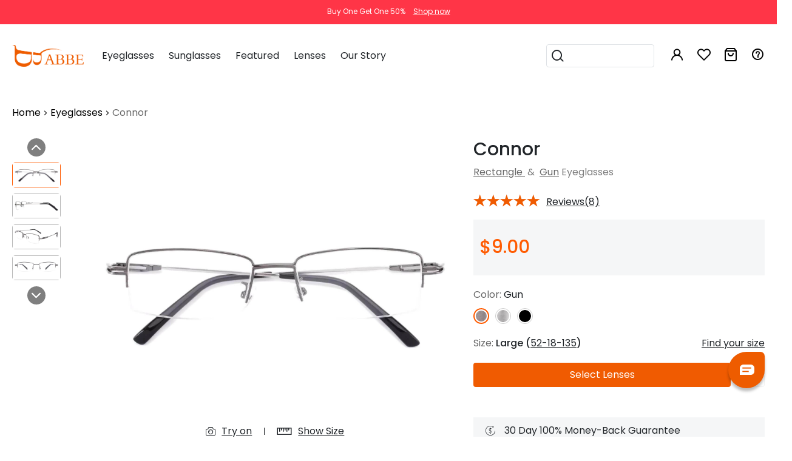

--- FILE ---
content_type: text/html;charset=UTF-8
request_url: https://www.abbeglasses.com/eyeglasses/frames/Connor-180831053Gun.html
body_size: 33915
content:
<!DOCTYPE html>
<!DOCTYPE html>
<html lang="en">
<head>
    <meta charset="utf-8">
    <meta http-equiv="X-UA-Compatible" content="IE=edge">
        <meta name="viewport" content="width=device-width, initial-scale=1">
    <meta http-equiv="Access-Control-Allow-Origin" content="*">
    <meta name="robots" content="INDEX,FOLLOW" />
    <meta name="p:domain_verify" content="cfb9081fc6679596adc79353759d8d6f"/>


        <link rel="canonical" href="/">

    <link type="text/css" rel="shortcut icon" href="https://static.abbeglasses.com/static/abbeStatic/images/abbe-logo.ico">
    <link type="text/css" rel="bookmark" href="https://static.abbeglasses.com/static/abbeStatic/images/abbe-logo.ico">
    <meta name="robots" content="INDEX,FOLLOW" />
    <meta property="fb:admins" content="100007250524212" />



                                                                                                <meta name="twitter:image" content="https://static.abbeglasses.com/upload/operationImgs/1641284095279.jpg"/>
    <meta name="twitter:card" content="summary"/>
    <meta property="og:locale" content="en-US" />
    <meta property="og:type"   content="website" />
    <meta property="og:site_name" content="abbeglasses.com">
    <meta property="og:image" content="https://static.abbeglasses.com/upload/operationImgs/1641284095279.jpg"/>

        <title>Connor Classic Gun Rectangle Glasses with Semi Rim Frames | ABBE Glasses</title>
        <meta name="twitter:title" content="Connor Classic Gun Rectangle Glasses with Semi Rim Frames | ABBE Glasses"/>
        <meta property="og:title" content="Connor Classic Gun Rectangle Glasses with Semi Rim Frames | ABBE Glasses"/>

        <meta name="description" content="ABBE Connor classic gun rectangle glasses with semi-rim frames are comfortable with trendy style, high quality, and affordable price. Come to discover your style. "/>
        <meta name="twitter:description" content="ABBE Connor classic gun rectangle glasses with semi-rim frames are comfortable with trendy style, high quality, and affordable price. Come to discover your style. "/>
        <meta property="og:description" content="ABBE Connor classic gun rectangle glasses with semi-rim frames are comfortable with trendy style, high quality, and affordable price. Come to discover your style. "/>
                                <style>
.eyecare-container{
        margin-top: 100px;
        -webkit-text-size-adjust: 100%;
    }
    .eyecare-container strong{
        font-family:Roboto-Bold;
    }
    .eyecare-container img{
        max-width:100%;
        height:auto;
    }
    .eyecare-container .banner{
        max-width:1380px;
        margin:0 auto;
    }
    .crumbsLink a:hover{
        text-decoration: underline!important;
        color:rgb(240,91,0)!important;
    }
    .crumbsLink i{
        font-size:12px;
    }

    .eyecare-container .banner .banner-text{
        left:6%;
        top:20%;
        width: 50%;
    }
    .banner .banner-text .title{
        font-size:44px;
        font-family:Roboto-Bold;
        color:#343a40;
    }
    .banner .banner-text .small-title{
        font-size:20px;
    }
    .eyecare-container .eyecare-content{
        max-width:1380px;
        margin:0 auto;
        margin-bottom:50px
    }
    .eyecare-container .eyecare-content .content-text a{
        text-decoration:underline;
        color:rgb(240,91,0);

    }
    .eyecare-container .eyecare-content p{
        font-size:18px;
        line-height:28px;
    }
    .eyecare-content .content-text{
        width:73%;
        padding:0 5%;
        border-right:1px solid #f1f1f1;
    }

    .eyecare-content .content-related{
        width:25%;
        padding-left:30px;
    }
    .eyecare-content .content-related .cate{
        width:100%;
        margin-bottom:30px;
    }

    .related-article .related-title {
        text-align:left;
        height: 50px;
        line-height:50px;
    }
    .related-article .related-title span{
        font-size:18px;
        font-family:Roboto-Bold;
    }
    .related-article .related-items p{
        font-size:16px;
        margin-bottom:10px;
        line-height:18px;
        text-decoration:underline;
    }
    .related-article .related-items a:hover{
        color:rgb(240,91,0)!important;
        text-decoration: none!important;
    }

    .bt_btn_container{
        text-align:center;
    }

    .bt_btn_container .bt_btn2{
        border: 0;
        height: 50px;
        padding: 0 10px;
        border-radius: 5px;
        background-color: #ee5c00;
        margin:0 10px;
        color:#000;
    }

    .bt_btn_container .bt_btn2:hover{
        color:#ffffff;
    }



    @media (max-width:767px){
        .eyecare-container{
            margin-top:80px;
        }
        .eyecare-container .banner .banner-text{
            top:30%;
            width:100%!important;
            left:0;
            padding:0 15px;
        }
        .eyecare-content .content-text{
            width:100%;
            padding:0 15px;
            border:0;
        }
        .eyecare-content .content-related{
            width:100%;
            padding:0 15px;
            background-color:#f1f1f1;
        }
        .eyecare-content .content-related .n2{
            display:none;
        }
        .eyecare-content .content-related .n3{
            display:none;
        }

        .jf-share-icon-content {
            display:none;
        }
    }

    /*below share icon*/
    .eyecare-content .jf-share-icon-content{
        margin-top:0;
        margin-left:0;
        position:relative;
        float:left;
    }
    .jf-share-icon{
        position:relative;
        width:23px;
        height:25px;
        cursor:pointer;
    }
    .jf-share-icon span{
        position: absolute;
        display: block;
        width: 22px;
        height: 3px;
        background: #000;
        opacity: 1;
        -webkit-transition: .2s ease-out;
        transition: .2s ease-out;
        -webkit-transform: rotate(0);
        -ms-transform: rotate(0);
        transform: rotate(0);
    }
    .jf-share-icon .s1{
        top:1px;
    }
    .jf-share-icon .s1, .jf-share-icon .s4, .jf-share-icon .s5{
        width: 8px;
        height: 8px;
        border-radius: 8px;
        -webkit-transition: all .1s ease-out;
        transition: all .1s ease-out;
    }
    .jf-share-icon .s2{
        -webkit-transform: rotate(30deg);
        -ms-transform: rotate(30deg);
        transform: rotate(30deg);
        top: 7px;
    }
    .jf-share-icon .s3{
        -webkit-transform: rotate(-30deg);
        -ms-transform: rotate(-30deg);
        transform: rotate(-30deg);
        top: 15px;
    }
    .jf-share-icon .s4{
        top: 8px;
        left: 14px;
    }
    .jf-share-icon .s5{
        bottom:0;
    }

    .jf-share-details{
        position: absolute;
        top: 35px;
        right: -3px;
        height: 0;
        opacity: 0;
        overflow: hidden;
        -webkit-transition: all .4s ease-in-out;
        transition: all .4s ease-in-out;
    }
    .jf-share-details a{
        display:inline-block;
        margin-bottom:10px;
        padding:0 3px;
    }
    .jf-share-details img{
        width:24px;
        margin:0;
    }

    .jf-share-icon.open .s1, .jf-share-icon.open .s4, .jf-share-icon.open .s5{
        -webkit-transform: scale(0);
        -ms-transform: scale(0);
        transform: scale(0);
    }
    .jf-share-icon.open .s2{
        -webkit-transform: rotate(45deg);
        -ms-transform: rotate(45deg);
        transform: rotate(45deg);
        top: 11px;
    }
    .jf-share-icon.open .s3{
        -webkit-transform: rotate(-45deg);
        -ms-transform: rotate(-45deg);
        transform: rotate(-45deg);
        top: 11px;
    }
    .jf-share-details.slide{
        height:200px;
        opacity:1;
        z-index:10;
    }

</style>
                            
                            
                            
                                                        
    <script defer>
        (function (w, d, s, l, i) {
            w[l] = w[l] || [];
            w[l].push({'gtm.start': new Date().getTime(), event: 'gtm.js'});
            var f = d.getElementsByTagName(s)[0], j = d.createElement(s), dl = l != 'dataLayer' ? '&l=' + l : '';
            j.async = true;
            j.src = '//www.googletagmanager.com/gtm.js?id=' + i + dl;
            f.parentNode.insertBefore(j, f);
        })(window, document, 'script', 'dataLayer', 'GTM-KZJQQTK');
    </script>

    <script>
        let googleLoginAppId = '236272934367-8q3390rdluj5vhhd7kofusnph55q5jft.apps.googleusercontent.com';
        let oneSignalAppId = '8c179065-9cb6-4434-97f2-f61152d05e53';
        var cdnUrlPrefix = 'https://static.abbeglasses.com';
        window.dataLayer = window.dataLayer || [];

        /*window.dataLayer.push({
            'event': 'login',
            'userId': '21342217'
        });*/

        globalFlag = "false";
        var links = document.getElementsByTagName("link");
        links[0].href = window.location.href;
    </script>

    <script defer>
        var shareasaleSSCID = shareasaleGetParameterByName("sscid");

        function shareasaleSetCookie(e, a, r, s, t) {
            if (e && a) {
                var o, n = s ? "; path=" + s : "", i = t ? "; domain=" + t : "", l = "";
                r && ((o = new Date).setTime(o.getTime() + r), l = "; expires=" + o.toUTCString()), document.cookie = e + "=" + a + l + n + i
            }
        }

        function shareasaleGetParameterByName(e, a) {
            a || (a = window.location.href), e = e.replace(/[\[\]]/g, "\\$&");
            var r = new RegExp("[?&]" + e + "(=([^&#]*)|&|#|$)").exec(a);
            return r ? r[2] ? decodeURIComponent(r[2].replace(/\+/g, " ")) : "" : null
        }

        shareasaleSSCID && shareasaleSetCookie("shareasaleSSCID", shareasaleSSCID, 2592000000, "/");
    </script>


    <link type="text/css" rel="preload" as="style" onload=null;this.rel='stylesheet' href="https://static.abbeglasses.com/static/mdbStatic/css/bootstrap.min.css?v=20240427">
    <link rel="stylesheet" href="https://static.abbeglasses.com/static/css/iconfont.css?v=20240430">

    <link rel="stylesheet" href="//at.alicdn.com/t/c/font_4267569_uu6rkxw22p.css" />
    <link rel="stylesheet" href="//at.alicdn.com/t/c/font_4458604_2ijzl3r79mp.css" />

    <link rel="stylesheet" type="text/css" href="https://static.abbeglasses.com/static/abbeStatic/dist/css/style.css?v=20240423">
    <link rel="stylesheet" href="https://static.abbeglasses.com/static/css/head.css?v=20250522">
    <link rel="stylesheet" href="https://static.abbeglasses.com/static/css/responsive.css?v=20250219">
    <link href="https://static.abbeglasses.com/static/mdbStatic/css/all.css?v=20240427" rel="stylesheet">
    <link type="text/css" rel="stylesheet" href="https&#x3a;&#x2f;&#x2f;static.abbeglasses.com/static/css/global.css?v=202512252">
    <link rel="stylesheet" href="https://static.abbeglasses.com/static/css/swiper-bundle.min.css">

    <script type="text/javascript" src="https://static.abbeglasses.com/static/mdbStatic/js/jquery-3.4.1.min.js?v=20240427"></script>
    <script defer src="https://static.abbeglasses.com/static/mdbStatic/js/popper.min.js"></script>
    <script defer src="https://static.abbeglasses.com/static/mdbStatic/js/bootstrap.min.js"></script>
    <script defer type="text/javascript" src="https://static.abbeglasses.com/static/mdbStatic/js/jquery.lazyload.js?v=20240427"></script>
    <script defer type="text/javascript" src="https://static.abbeglasses.com/static/html/common/local_global.js?v=20240427"></script>
    <script defer type="text/javascript" src="https://static.abbeglasses.com/static/html/common/local_global_validate.js?v=20240427"></script>
    <script defer type="text/javascript" src="https://static.abbeglasses.com/static/js/jquery.SuperSlide.2.1.3.js?v=20240427"></script>

    <script type="text/javascript" src="https://appleid.cdn-apple.com/appleauth/static/jsapi/appleid/1/en_US/appleid.auth.js"></script>
    <script src="/static/html/common/this_local.js"></script>
    <script type="text/javascript" src="https://static.abbeglasses.com/static/mdbStatic/js/jquery.validate.min.js?v=20240103"></script>
    <script src="https&#x3a;&#x2f;&#x2f;static.abbeglasses.com/static/js/global.js?v=202512252"></script>
    <script defer src="https&#x3a;&#x2f;&#x2f;static.abbeglasses.com/static/js/components/login.js?v=202512252"></script>

    <!-- todo -->
    <!-- remove -->
    <script src="/static/js/mSlider.min.js"></script>

    <script src="https://static.abbeglasses.com/static/js/swiper-bundle.min.js"></script>

    <script defer src="https://static.abbeglasses.com/static/mdbStatic/js/clipboard.min.js?v=20240427"></script>

    <script src="https://static.abbeglasses.com/static/js/head.js?v=20250319"></script>

<script type="application/ld+json">
    {
      "@context": "http://schema.org/",
      "@graph":[{
        "@type": "Organization",
        "@id": "https://www.abbeglasses.com//#organization",
        "legalName": "ABBE Glasses, Inc.",
        "telephone" : "+1 (585) 800-1155",
        "name": "ABBE Glasses",
        "image": "https://static.abbeglasses.com/static/mdbStatic/img/abbe/abbe-logo.png",
        "url": "https://www.abbeglasses.com/",
        "logo": "https://static.abbeglasses.com/static/mdbStatic/img/abbe/abbe-logo.png",
            "description": "ABBE Glasses is an online eyewear store that offer affordable, stylish, and fully customizable prescription eyeglasses and sunglasses.",
            "naics": "44613",
            "foundingDate": "2017",
            "sameAs": [
                "https://www.facebook.com/abbeglasses/",
                "https://www.instagram.com/abbeglasses/",
                "https://www.pinterest.com/abbeglasses/",
                "https://twitter.com/abbeglasses",
                "https://www.youtube.com/abbeglasses/"
            ],
            "numberOfEmployees": {
                "@type" : "QuantitativeValue",
                "name" : "20-50"
            },
            "brand": {
                "@type" : "Brand",
                "name" : "ABBE Glasses"
            },
            "founder": {
                "@type" : "Person",
                "name" : "Frank Lin",
                "jobTitle" : "Founder"
            },
            "employee": {
                 "@type" : "Person",
                 "name" : "Clark",
                 "jobTitle" : "CTO"
            },
            "address": {
                "@type": "PostalAddress",
                "addressLocality": "Castro Valley",
                "addressRegion": "CA",
                "streetAddress": "18328 Joseph Drive",
                "postalCode": "94546",
                "email": "service@abbeglasses.com",
                "telephone": "+15858001155"
            }},
            {
                "@type":"WebSite",
                "@id":"https://www.abbeglasses.com//#website",
                "url":"https://www.abbeglasses.com/",
                "name":"ABBE Eyeglasses",
                "publisher":{
                    "@id":"https://www.abbeglasses.com//#organization"
                }
            },
            {
                "@type":"WebPage",
                "@id":"https://www.abbeglasses.com//#webpage",
                "url":"https://www.abbeglasses.com/",
                "inLanguage": "en-US",
                "name":"ABBE Glasses | Prescription Glasses and Sunglasses",
                "isPartOf":{
                   "@id":"https://www.abbeglasses.com//#website"
                },
                "about":{
                   "@id":"https://www.abbeglasses.com//#organization"
                },
                "description":"Seeking for cheap eyewear online? Act fast, don't miss high-quality Goggles, Blue light glasses，Reading glasses and Glasses frames from ABBE Glasses."
            }
          ]
        }
</script>

    <!-- OneSignal -- START -->
    <script src="https://cdn.onesignal.com/sdks/web/v16/OneSignalSDK.page.js" defer></script>
    <script>
        try {
            window.OneSignalDeferred = window.OneSignalDeferred || [];
            OneSignalDeferred.push(async function(OneSignal) {
                await OneSignal.init({
                    appId: oneSignalAppId
                });
            });
        } catch (e) {
            console.warn(e);
        }
    </script>
    <!-- OneSignal -- END -->

</head>
<body>
<noscript>
    <iframe src="//www.googletagmanager.com/ns.html?id=GTM-W8G2RVVR" height="0" width="0" style="display:none;visibility:hidden"></iframe>
</noscript>
<div class="d-none">
    <a id="Eyeglass" href="/glasses/glasses-glasses.html" target="_self" title="Eyeglasses">Eyeglasses</a>
</div>

<div class="view w-100 h-100 position-fixed z-index-99 d-none-Ni cursor-point" id="bodyMask">
    <div class="mask rgba-black-strong">
    </div>
</div>

<div class="view w-100 h-100 position-fixed z-index-99999 top-0 d-none" id="bodyMask3">
    <div class="mask rgba-black-strong">
    </div>
    <div class="w-50 abbe-max-w-400 abbe-min-w-300 bg-white position-absolute z-depth-1 top-25 x-0 mx-auto px-3 py-4">
        <i class="fas fa-times position-absolute abbe-font-size-20 cursor-point right-0 top-0 mr-3 mt-3 closeBtn"></i>
        <div class="abbe-text-orange text-center h4 mt-2">
            Thanks for your subscription
        </div>
        <div class="my-2">
            Please use coupon code "<span id="copyfooterCodeText" class="">NEWCOMER</span>" to get high-quality frames for only $1 on your first order. We have a wide range of over 60 frames in stock to choose from. <br>
            Copy this coupon code by click the button below, or you can get this coupon code by checking your email laterly.
        </div>
        <div class="text-center">
            <button class="py-2 px-5 btn abbe-bg-orange" data-clipboard-action="copy" data-clipboard-target="#copyfooterCodeText" id="copyfooterCodeBtn">
                Copy
            </button>
        </div>
    </div>
</div>


                                
<style>
#carouselRecommend .js_add_wishlist { border: 0; }
</style>
<script type="text/javascript">
    window._globalPaths = {
        search: "/glasses/glasses-glasses.html",
    };
</script>

<!-- headLoginForm -->
<div class="js_header_container header_container">
    <div class="header-cms">
                                                                                                                                                                                                                                                                                                                                                                                                                                                                                                                                                                                                                                                                                                                                                                                                                                                                <script type="text/javascript">
    $(document).ready(function(){
        $(".js_page_container, .pcMainBodyTop").css("margin-top","99px");
        $(".jf-close").click(function(){
            $(".jf-header-container").hide(500);
            $(".js_page_container, .pcMainBodyTop").css("margin-top","47px");

            let targetHeight = $(".navbar.navbar-light").outerHeight() || 0;
            $(".mSlider-main").css("height", "calc(100% - " + targetHeight + "px)");
        });
    });
</script>

<div class="text-white text-center py-10" style="background-color: #ff3547; font-size:12px; min-height: 40px;">
<!--#FF003C-->
    <div class="d-inline-block">Buy One Get One 50%</div>
    <a href="https://www.abbeglasses.com/glasses/buy-one-get-one.html" title="buy one get one 50%"><div class="d-inline-block" style="margin-left:10px; text-decoration:underline; color:#fff; ">Shop now</div></a>
</div>    </div>

    <!-- header - help center -->

    <!-- nav -- logo / navigation / icons -->
    <div class="header-nav">
        <div class="d-flex justify-content-between align-items-center common-content">
            <!-- mobile - icons -->
            <div class="d-flex d-lg-none align-items-center">
                <!-- menu -->
                <div class="nav-item ml-0">
                    <div class="js_slide_btn" data-target="menu">
                        <i class="iconfont abbe-menu fs-20"></i>
                    </div>
                </div>

                <!-- search -->
                <div class="nav-item mr-20">
                    <div class="js_slide_btn" data-target="search">
                        <i class="iconfont abbe-search fs-24"></i>
                    </div>
                </div>
            </div>

            <!-- logo -->
            <div>
                <a href="/">
                    <img class="header-logo"
                         src="[data-uri]"
                         height="36"
                         alt="abbeglasses.com">
                </a>
            </div>

            <!-- mobile - icons -->
            <div class="d-flex d-lg-none align-items-center">
                <!-- wishlist -->
                <div class="nav-item">
                    <a class="count_container" href="/showShoppingList">
                        <i class="iconfont abbe-favorite fs-24"></i>
                        <i class="js_wishlist_count icon_count empty_state"></i>
                    </a>
                </div>

                <!-- cart -->
                <div class="nav-item">
                    <a class="count_container" href="/showcart">
                        <i class="iconfont abbe-shopping-bag fs-24"></i>
                        <i class="js_cart_count icon_count empty_state"></i>
                    </a>
                </div>
            </div>

            <!-- navigation / icons -->
            <div class="flex-1 d-none d-lg-flex ml-10 ml-xl-25 justify-content-between align-items-center">
                <!-- navigation -->
                <div class="lh-100">
                    <!-- Eyeglasses -->
                    <div class="nav-item js_nav_item d-inline-block" data-template="header-eyeglasses">
                        <span class="title">Eyeglasses</span>

                        <div class="nav_section">
                            <div class="nav_container">
<div class="row mx-0 my-4 py-1 justify-content-center">
    <div class="col-3 col-xl-2 border-right">
        <ul class="list-unstyled mb-0 pt-4 h-100">
            <li class="mt-1"><a class="font-weight-bold abbe-text-lightdark" href="/eyeglasses/glasses-frames-for-women-101.html" title="Women Eyeglasses">Women's Eyeglasses</a></li>
            <li class="mt-1"><a class="font-weight-bold abbe-text-lightdark" href="/eyeglasses/men-eyeglasses-201.html" title="Men Eyeglasses">Men's Eyeglasses</a></li>
            <li class="mt-1"><a class="font-weight-bold abbe-text-lightdark" href="/eyeglasses/kids-glasses-301.html" title="Kids Eyeglasses">Kids' Eyeglasses</a></li>
            <li class="mt-1"><a class="font-weight-bold abbe-text-lightdark" href="/eyeglasses/eyeglasses-600.html" title="All Eyeglasses">All Eyeglasses</a></li>
            <li class="mt-3"><a class="text-danger" href="/eyeglasses/eyeglasses-onsale-1101.html" title="On Sale">On Sale</a></li>
            <li class="mt-1"><a class="abbe-text-lightdark" href="/eyeglasses/eyeglass-frames-styles" title="eyeglass styles">Eyeglass Styles</a></li>
            <li class="mt-1"><a class="abbe-text-lightdark" href="/eyeglasses/eyeglass-frames-colors" title="Eyeglass Frames Colors">Eyeglass Frames Colors</a></li>
            <li class="mt-1"><a class="abbe-text-lightdark" href="/eyeglasses/eyeglass-frames-shapes" title="Eyeglass Frames Shapes">Eyeglass Frames Shapes</a></li>
        </ul>
    </div>
    <div class="col-9 col-xl-8 d-flex align-items-center">
        <div class="row">
                                
<!-- HeaderEyeglasses_PC -->
<div class="col-3 text-center">
    <a class="abbe-overflow-visible abbe-text-lightdark" href="/eyeglasses/flash-sale.html" title="Flash Sale">
        <img class="w-100 h-auto hoverShowImg lazy" data-original="https://static.abbeglasses.com/upload/operationImgs/1724998894324UBeDU.jpg" width="253" height="209" alt="Flash Sale">
        <div class="d-flex mt-3 justify-content-center align-items-center">
            <span class="fs-16 fw-700">Flash Sale</span>
            <img class="ml-1" src="https://static.abbeglasses.com/upload/operationImgs/1724998894317IetNH.gif">
        </div>
    </a>
</div>
<div class="col-3 text-center">
    <a class="abbe-overflow-visible abbe-text-lightdark" href="/eyeglasses/new-arrivals-103.html" title="New Arrivals">
        <img class="w-100 h-auto hoverShowImg lazy" data-original="https://static.abbeglasses.com/upload/operationImgs/1649752420438.jpg" width="253" height="209" alt="New Arrivals">
        <div class="abbe-font-size-16 font-weight-bold text-center mt-3">New Arrivals</div>
    </a>
</div>
<div class="col-3 text-center">
    <a class="abbe-overflow-visible abbe-text-lightdark" href="/eyeglasses/block-blue-light.html" title="Blue Light Glasses">
        <img class="w-100 h-auto hoverShowImg lazy" data-original="https://static.abbeglasses.com/upload/operationImgs/1649752446102.jpg" width="253" height="209" alt="Blue Light Glasses">
        <div class="abbe-font-size-16 font-weight-bold text-center mt-3">Blue Light Glasses</div>
    </a>
</div>
<div class="col-3 text-center">
    <a class="abbe-overflow-visible abbe-text-lightdark" href="/eyeglasses/glasses-night-driving-1102.html" title="Glasses For Night Driving">
        <img class="w-100 h-auto hoverShowImg lazy" data-original="https://static.abbeglasses.com/upload/operationImgs/1649752464527.jpg" width="253" height="209" alt="Glasses For Night Driving">
        <div class="abbe-font-size-16 font-weight-bold text-center mt-3">Glasses For Night Driving</div>
    </a>
</div>

        </div>
    </div>
</div>
                            </div>
                        </div>
                    </div>

                    <!-- Sunglasses -->
                    <div class="nav-item js_nav_item d-inline-block" data-template="header-sunglasses">
                        <span class="title">Sunglasses</span>

                        <div class="nav_section">
                            <div class="nav_container">
<div class="row mx-0 my-4 py-1 justify-content-center">
    <div class="col-3 col-xl-2 border-right">
        <ul class="list-unstyled mb-0 pt-4 h-100">
            <li class="mt-1"><a class="font-weight-bold abbe-text-lightdark" href="/sunglasses/sunglasses-for-women-102.html" title="Women Sunglasses">Women's Sunglasses</a></li>
            <li class="mt-1"><a class="font-weight-bold abbe-text-lightdark" href="/sunglasses/men-sunglasses-202.html" title="Men Sunglasses">Men's Sunglasses</a></li>
            <li class="mt-1"><a class="font-weight-bold abbe-text-lightdark" href="/sunglasses/kids-sunglasses-302.html" title="Kids Sunglasses">Kids' Sunglasses</a></li>
            <li class="mt-1"><a class="font-weight-bold abbe-text-lightdark" href="/sunglasses/sunglasses-700.html" title="All Sunglasses">All Sunglasses</a></li>
            <li class="mt-3"><a class="text-danger" href="/sunglasses/sunglasses-onsale-2101.html" title="On Sale">On Sale</a></li>
            <li class="mt-1"><a class="abbe-text-lightdark" href="/sunglasses/sunglass-frames-colors" title="Sunglass Frames Colors">Sunglass Frames Colors</a></li>
            <li class="mt-1"><a class="abbe-text-lightdark" href="/sunglasses/sunglass-frames-shapes" title="Sunglass Frames Shapes">Sunglass Frames Shapes</a></li>
        </ul>
    </div>
    <div class="col-9 col-xl-8 d-flex align-items-center">
        <div class="row">
                                
<!-- HeaderSunglasses_PC -->
<div class="col-3 text-center">
    <a class="abbe-overflow-visible abbe-text-lightdark" href="/sunglasses/polarized-mirrored-sunglasses.html" title="Polarized Mirrored Sunglasses">
        <img class="w-100 hoverShowImg lazy" data-original="https://static.abbeglasses.com/upload/operationImgs/1724998894325dL1DW.jpg" alt="Polarized Mirrored">
        <div class="fs-16 fw-700 mt-3">Polarized Mirrored Sunglasses</div>
    </a>
</div>
<div class="col-3 text-center">
    <a class="abbe-overflow-visible abbe-text-lightdark" href="/sunglasses/trendy-sunglasses-203.html" title="New Arrivals">
        <img class="w-100 hoverShowImg lazy" data-original="https://static.abbeglasses.com/static/mdbStatic/img/abbe/headerMenu/sunglasses2020.jpg" alt="New Arrivals">
        <div class="abbe-font-size-16 font-weight-bold text-center mt-3">New Arrivals</div>
    </a>
</div>
<div class="col-3 text-center">
    <a class="abbe-overflow-visible abbe-text-lightdark" href="/eyeglasses/clip-on-sunglasses-2103.html" title="Clip-On Sunglasses">
        <img class="w-100 hoverShowImg lazy" data-original="https://static.abbeglasses.com/static/mdbStatic/img/abbe/headerMenu/Clip-On.jpg" alt="Clip-On Sunglasses">
        <div class="abbe-font-size-16 font-weight-bold text-center mt-3">Clip-On Sunglasses</div>
    </a>
</div>
<div class="col-3 text-center">
    <a class="abbe-overflow-visible abbe-text-lightdark" href="/sunglasses/aviator-sunglasses.html" title="Aviator Sunglasses">
        <img class="w-100 hoverShowImg lazy" data-original="https://static.abbeglasses.com/static/mdbStatic/img/abbe/headerMenu/Aviator.jpg" alt="Aviator Sunglasses">
        <div class="abbe-font-size-16 font-weight-bold text-center mt-3">Aviator Sunglasses</div>
    </a>
</div>

        </div>
    </div>
</div>
                            </div>
                        </div>
                    </div>

                    <!-- Featured -->
                    <div class="nav-item js_nav_item d-inline-block" data-template="header-featured">
                        <span class="title">Featured</span>

                        <div class="nav_section">
                            <div class="nav_container">
<div class="row mx-0 my-4 py-1 justify-content-center">
    <div class="col-3 col-xl-2 border-right">
        <ul class="list-unstyled mb-0 pt-4 h-100">
            <li class="mt-1"><a class="font-weight-bold abbe-text-lightdark" href="/eyeglasses/aviator-glasses-3106.html" title="Aviator Glasses">Aviator Glasses</a></li>
            <li class="mt-1"><a class="font-weight-bold abbe-text-lightdark" href="/eyeglasses/brown-glasses-3003.html" title="Brown Glasses">Brown Glasses</a></li>
            <li class="mt-1"><a class="font-weight-bold abbe-text-lightdark" href="/eyeglasses/clear-glasses.html" title="Clear Glasses">Clear Glasses</a></li>
            <li class="mt-1"><a class="font-weight-bold abbe-text-lightdark" href="/eyeglasses/cat-eye-glasses-3305.html" title="Cat Eye Glasses">Cat Eye Glasses</a></li>
            <li class="mt-1"><a class="font-weight-bold abbe-text-lightdark" href="/eyeglasses/cute-glasses.html" title="Cute Glasses">Cute Glasses</a></li>
            <li class="mt-1"><a class="font-weight-bold abbe-text-lightdark" href="/eyeglasses/tortoise-eyeglasses-3008.html" title="Tortiose Eyeglasses">Tortiose Eyeglasses</a></li>
            <li class="mt-1"><a class="font-weight-bold abbe-text-lightdark" href="/eyeglasses/semi-rim-glasses-3403.html" title="Half Rim Glasses">Half Rim Glasses</a></li>
            <!-- <li class="mt-3"><a class="text-danger" href="https://www.abbeglasses.com:443/online/goggles" title="On Sale">On Sale</a></li> -->
        </ul>
    </div>
    <div class="col-9 col-xl-8 d-flex align-items-center">
        <div class="row">
                                                                
<!-- HeaderFeatured_PC -->
<div class="col-3 text-center">
    <a class="abbe-overflow-visible abbe-text-lightdark" href="/glasses/cheap-eyeglasses-Free-Glasses.html" title="Cheap Glasses">
        <img class="w-100 hoverShowImg lazy" data-original="https://static.abbeglasses.com/upload/operationImgs/1672988659475.jpg" alt="Cheap Glasses">
        <div class="abbe-font-size-16 font-weight-bold text-center mt-3">Cheap Glasses</div>
    </a>
</div>
<div class="col-3 text-center">
    <a class="abbe-overflow-visible abbe-text-lightdark" href="/eyeglasses/celebrities-with-glasses.html" title="Celebrities with Glasses">
        <img class="w-100 hoverShowImg lazy" data-original="https://static.abbeglasses.com/upload/operationImgs/1762503000017uVtPd.jpg" alt="Celebrities with Glasses">
        <div class="abbe-font-size-16 font-weight-bold text-center mt-3">Celebrities with Glasses</div>
    </a>
</div>
<div class="col-3 text-center">
    <a class="abbe-overflow-visible abbe-text-lightdark" href="/eyeglasses/adjustable-glasses-5002.html" title="Adjustable Glasses">
        <img class="w-100 hoverShowImg lazy" data-original="https://static.abbeglasses.com/upload/operationImgs/1650424858735.jpg" alt="Adjustable Glasses">
        <div class="abbe-font-size-16 font-weight-bold text-center mt-3">Adjustable Glasses</div>
    </a>
</div>
<div class="col-3 text-center">
    <a class="abbe-overflow-visible abbe-text-lightdark" href="/eyeglasses/magnetic-glasses-frame-1225.html" title="Magnetic Glasses">
        <img class="w-100 hoverShowImg lazy" data-original="https://static.abbeglasses.com/upload/operationImgs/1650424881585.jpg" alt="Magnetic Glasses">
        <div class="abbe-font-size-16 font-weight-bold text-center mt-3">Magnetic Glasses</div>
    </a>
</div>

                            
        </div>
    </div>
</div>
                            </div>
                        </div>
                    </div>

                    <!-- Goggles -->
                    <div class="nav-item js_nav_item hide-scope" data-template="header-goggles">
                        <span class="title">Goggles</span>

                        <div class="nav_section">
                            <div class="nav_container">
<div class="row mx-0 my-4 py-1 justify-content-center">
    <div class="col-3 col-xl-2 border-right">
        <ul class="list-unstyled mb-0 pt-4 h-100">
            <li class="mt-1"><a class="font-weight-bold abbe-text-lightdark" href="/goggles/swimming-goggles-502.html" title="Swimming Goggles">Swimming Goggles</a></li>
            <li class="mt-1"><a class="font-weight-bold abbe-text-lightdark" href="/goggles/safety-goggles-504.html" title="Safety Goggles">Safety Goggles</a></li>
            <li class="mt-1"><a class="font-weight-bold abbe-text-lightdark" href="/goggles/basketball-goggles-503.html" title="Basketball Goggles">Basketball Goggles</a></li>
            <li class="mt-1"><a class="font-weight-bold abbe-text-lightdark" href="/goggles/motorcycle-goggles-501.html" title="Motorcycle Goggles">Motorcycle Goggles</a></li>
            <li class="mt-1"><a class="font-weight-bold abbe-text-lightdark" href="/goggles/goggles-Goggles.html" title="All Goggles">All Goggles</a></li>
            <li class="mt-3"><a class="text-danger" href="/online/goggles" title="On Sale">On Sale</a></li>
        </ul>
    </div>
    <div class="col-9 col-xl-8 d-flex align-items-center">
        <div class="row">
                                
<!-- HeaderGoggles_PC -->
<div class="col-6 text-center">
    <a class="abbe-overflow-visible abbe-text-lightdark" href="/prescription-lens/polycarbonate-lens.html" title="Polycarbonate Lens">
        <img class="w-100 hoverShowImg lazy" data-original="https://static.abbeglasses.com/static/mdbStatic/img/abbe/headerMenu/Polycarbonate.jpg" alt="Polycarbonate Lens">
        <div class="abbe-font-size-16 font-weight-bold text-center mt-3">Polycarbonate Lens</div>
    </a>
</div>
<div class="col-6 text-center">
    <a class="abbe-overflow-visible abbe-text-lightdark" href="/online/goggles" title="Discount Goggles">
        <img class="w-100 hoverShowImg lazy" data-original="https://static.abbeglasses.com/static/mdbStatic/img/abbe/headerMenu/DiscountGoggles.jpg" alt="Discount Goggles">
        <div class="abbe-font-size-16 font-weight-bold text-center mt-3">Discount Goggles</div>
    </a>
</div>

        </div>
    </div>
</div>
                            </div>
                        </div>
                    </div>

                    <!-- Accessories -->
                    <div class="nav-item js_nav_item hide-scope" data-template="header-accessories">
                        <span class="title">Accessories</span>

                        <div class="nav_section">
                            <div class="nav_container">
<div class="row mx-0 my-4 py-1 justify-content-center">
    <div class="col-3 col-xl-2 border-right">
        <ul class="list-unstyled mb-0 pt-4 h-100">
            <li class="mt-1"><a class="font-weight-bold abbe-text-lightdark" href="/accessories/clip-on-glasses-4101.html" title="Clip-On For Glasses">Clip-On For Glasses</a></li>
            <li class="mt-1"><a class="font-weight-bold abbe-text-lightdark" href="/accessories/glasses-case-4102.html" title="Glasses Case">Glasses Case</a></li>
            <li class="mt-1"><a class="font-weight-bold abbe-text-lightdark" href="/accessories/eyeglasses-chain-4103.html" title="Eyeglasses Chain">Eyeglasses Chain</a></li>
            <li class="mt-1"><a class="font-weight-bold abbe-text-lightdark" href="/accessories/eyeglasses-repair-kit-4104.html" title="Eyeglasses Repair Kit">Eyeglasses Repair Kit</a></li>
            <li class="mt-1"><a class="font-weight-bold abbe-text-lightdark" href="/accessories/eyeglasses-cleaner-kit-4105.html" title="Glasses Cleaner Kit">Glasses Cleaner Kit</a></li>
            <li class="mt-1"><a class="font-weight-bold abbe-text-lightdark" href="/glasses/accessories-accessories.html" title="All Accessories">All Accessories</a></li>
        </ul>
    </div>
    <div class="col-9 col-xl-8 d-flex align-items-center">
        <div class="row">
                                
<!-- HeaderAccessories_PC -->
<div class="col-4 text-center">
    <a class="abbe-overflow-visible abbe-text-lightdark" href="/accessories/glasses-case-4102.html" title="Eyeglasses Case">
        <img class="w-100 hoverShowImg lazy" data-original="https://static.abbeglasses.com/static/mdbStatic/img/abbe/headerMenu/EyeglassesCase.jpg" alt="Eyeglasses Case">
        <div class="abbe-font-size-16 font-weight-bold text-center mt-3">Eyeglasses Case</div>
    </a>
</div>
<div class="col-4 text-center">
    <a class="abbe-overflow-visible abbe-text-lightdark" href="/accessories/eyeglasses-chain-4103.html" title="Glasses Chain">
        <img class="w-100 hoverShowImg lazy" data-original="https://static.abbeglasses.com/static/mdbStatic/img/abbe/headerMenu/Glasses-Chain.jpg" alt="Glasses Chain">
        <div class="abbe-font-size-16 font-weight-bold text-center mt-3">Glasses Chain</div>
    </a>
</div>
<div class="col-4 text-center">
    <a class="abbe-overflow-visible abbe-text-lightdark" href="/accessories/eyeglasses-repair-kit-4104.html" title="Glasses Repair Kit">
        <img class="w-100 hoverShowImg lazy" data-original="https://static.abbeglasses.com/static/mdbStatic/img/abbe/headerMenu/Glasses-RepairKit.jpg" alt="Glasses Repair Kit">
        <div class="abbe-font-size-16 font-weight-bold text-center mt-3">Glasses Repair Kit</div>
    </a>
</div>        </div>
    </div>
</div>
                            </div>
                        </div>
                    </div>

                    <!-- Lenses -->
                    <div class="nav-item js_nav_item d-inline-block" data-template="header-lenses">
                        <span class="title">Lenses</span>

                        <div class="nav_section">
                            <div class="nav_container">
<div class="row mx-0 my-4 py-1 justify-content-center">
    <div class="col-3 col-xl-2 border-right">
        <ul class="list-unstyled mb-0 pt-4 h-100">
            <li class="mt-1"><a class="font-weight-bold abbe-text-lightdark" href="/eyeglasses/reading.html" title="Reading Glasses">Reading Glasses</a></li>
            <li class="mt-1"><a class="font-weight-bold abbe-text-lightdark" href="/prescription-lens/bifocal.html" title="Bifocal Glasses">Bifocal Glasses</a></li>
            <li class="mt-1"><a class="font-weight-bold abbe-text-lightdark" href="/eyeglasses/progressive.html" title="Progressive Lenses">Progressive Lenses</a></li>
            <li class="mt-3"><a class="abbe-text-lightdark" href="/eyeglasses/transition-glasses.html" title="Transition Glasses">Transition Glasses</a></li>
            <li class="mt-1"><a class="abbe-text-lightdark" href="/sunglasses/mirrored-sunglasses-1226.html" title="Mirrored Sunglasses">Mirrored Sunglasses</a></li>
            <li class="mt-1"><a class="abbe-text-lightdark" href="/prescription-lens/anti-reflective-coating.html" title="Anti Reflective Coating">Anti Reflective Coating</a></li>
            <li class="mt-1"><a class="abbe-text-lightdark Roboto-Bold" href="https://www.abbeglasses.com:443/prescription-lens" title="prescription lens">All Our Lenses</a></li>
        </ul>
    </div>
    <div class="col-9 col-xl-8 d-flex align-items-center">
        <div class="row">

<!-- HeaderLenses_PC -->
<div class="col-4 text-center">
    <a class="abbe-overflow-visible abbe-text-lightdark" href="/eyeglasses/reading.html" title="Reading Glasses">
        <img class="w-100 hoverShowImg lazy" data-original="https://static.abbeglasses.com/upload/operationImgs/1646382542258.jpg" alt="Reading Glasses">
        <div class="abbe-font-size-16 font-weight-bold text-center mt-3">Reading Glasses</div>
    </a>
</div>
<div class="col-4 text-center">
    <a class="abbe-overflow-visible abbe-text-lightdark" href="/prescription-lens/bifocal.html" title="Bifocal Glasses">
        <img class="w-100 hoverShowImg lazy" data-original="https://static.abbeglasses.com/upload/operationImgs/1646382617155.jpg" alt="Bifocal Glasses">
        <div class="abbe-font-size-16 font-weight-bold text-center mt-3">Bifocal Glasses</div>
    </a>
</div>
<div class="col-4 text-center">
    <a class="abbe-overflow-visible abbe-text-lightdark" href="/eyeglasses/progressive.html" title="Progressive Lenses">
        <img class="w-100 hoverShowImg lazy" data-original="https://static.abbeglasses.com/upload/operationImgs/1646382648114.jpg" alt="Progressive Lenses">
        <div class="abbe-font-size-16 font-weight-bold text-center mt-3">Progressive Lenses</div>
    </a>
</div>        </div>
    </div>
</div>
                            </div>
                        </div>
                    </div>

                    <!-- Our Story -->
                    <div class="nav-item js_nav_item d-inline-block" data-template="header-our-story">
                        <span class="title">Our Story</span>

                        <div class="nav_section">
                            <div class="nav_container">
<div class="row mx-0 my-4 py-1 justify-content-center">
    <div class="col-3 col-xl-2 border-right">
        <ul class="list-unstyled mb-0 pt-4 h-100">
            <li class="mt-1"><div class="js_live_chat">Live chat</div></li>
            <li class="mt-1"><a class="text-black" href="/cdn-cgi/l/email-protection#fe8d9b8c88979d9bbe9f9c9c9b99929f8d8d9b8dd09d9193">Customer Service Department</a></li>
            <li class="mt-1"><a class="text-black" href="/cdn-cgi/l/email-protection#f5969a988599949c9b81b59497979092999486869086db969a98">Complaints</a></li>
            <li class="mt-3"><a class="text-black" href="/cdn-cgi/l/email-protection#8efdfbe9e9ebfdfae7e1e0ceefececebe9e2effdfdebfda0ede1e3">Suggestions</a></li>
            <li class="mt-1"><a class="text-black" href="tel:+1 (585) 800-1155">Call:+1-585-800-1155</a></li>
        </ul>
    </div>
    <div class="col-9 col-xl-8 d-flex align-items-center">
        <div class="row">
            
<!-- HeaderOurStory_PC -->
<div class="col-6 text-center">
    <a class="abbe-overflow-visible abbe-text-lightdark" href="/aboutus" title="About Us">
        <img class="w-100 hoverShowImg lazy" data-original="https://static.abbeglasses.com/upload/operationImgs/1751617883611nnpH0.jpg" alt="About Us">
        <div class="fw-600 text-center mt-3">About Us</div>
    </a>
</div>
<div class="col-6 text-center">
    <a class="abbe-overflow-visible abbe-text-lightdark" href="/contact-us" title="Contact Us">
        <img class="w-100 hoverShowImg lazy" data-original="https://static.abbeglasses.com/upload/operationImgs/1751617883611M0XuA.jpg" alt="Contact Us">
        <div class="fw-600 text-center mt-3">Contact Us</div>
    </a>
</div>        </div>
    </div>
</div>
                            </div>
                        </div>
                    </div>
                </div>

                <!-- icons -->
                <div class="d-flex lh-100">
                    <!-- search -->
                    <div class="d-flex align-items-center lh-28 nav-item">
<div class="d-flex align-items-center border px-6 mr-6 rounded">
    <i class="js_search_btn iconfont abbe-search fs-24"></i>
    <input class="js_global_search search_box border-0 w-100 bg-white" name="search" autocomplete="off" autocapitalize="off" spellcheck="false" type="search" />
    <i class="iconfont abbe-close js_input_clear cursor-point d-none"></i>
</div>
                        <div class="nav_section middle">
                            <div class="nav_container p-20">
<div class="fs-20 fw-500">Popular Searches</div>
<div class="">
 <div class="js_search_key search_key hot" data-target="floral">floral</div>                              
<div class="js_search_key search_key hot" data-target="round">round</div>
<div class="js_search_key search_key hot" data-target="Sunglasses">Sunglasses</div>
<div class="js_search_key search_key" data-target="aviator">aviator</div>
<div class="js_search_key search_key" data-target="clear">clear</div>
<div class="js_search_key search_key" data-target="tortoise">tortoise</div>
<div class="js_search_key search_key" data-target="cat">cat</div>

                            </div>

    <div class="mt-20">
        <div class="fs-20 fw-500">Recommended</div>
        <div class="row">
                <div class="col-6 col-md-3 text-center mt-10">
                    <a class="mt-10 fs-20 fw-500 text-black" href="&#x2f;eyeglasses&#x2f;frames&#x2f;RingGold-180730001Black.html">
                        <img class="w-100 px-10" src="https&#x3a;&#x2f;&#x2f;static.abbeglasses.com&#x2f;images&#x2f;products&#x2f;180730001Black&#x2f;large.jpg" alt="RingGold" />
                    </a>
                    <a class="mt-10 fs-20 fw-500 text-black" href="&#x2f;eyeglasses&#x2f;frames&#x2f;RingGold-180730001Black.html">RingGold</a>
                    <div class="d-flex justify-content-center">
                        <div class="fs-20 fw-500 color-primary">$7.00</div>
                            <div class="fs-20 text-line-through black-60 pl-1">$14.00</div>
                    </div>
                </div>

                <div class="col-6 col-md-3 text-center mt-10">
                    <a class="mt-10 fs-20 fw-500 text-black" href="&#x2f;eyeglasses&#x2f;frames&#x2f;Callie-181116029Tortoise.html">
                        <img class="w-100 px-10" src="https&#x3a;&#x2f;&#x2f;static.abbeglasses.com&#x2f;images&#x2f;products&#x2f;181116029Tortoise&#x2f;large.jpg" alt="Callie" />
                    </a>
                    <a class="mt-10 fs-20 fw-500 text-black" href="&#x2f;eyeglasses&#x2f;frames&#x2f;Callie-181116029Tortoise.html">Callie</a>
                    <div class="d-flex justify-content-center">
                        <div class="fs-20 fw-500 color-primary">$7.20</div>
                            <div class="fs-20 text-line-through black-60 pl-1">$18.00</div>
                    </div>
                </div>

                <div class="col-6 col-md-3 text-center mt-10">
                    <a class="mt-10 fs-20 fw-500 text-black" href="&#x2f;eyeglasses&#x2f;frames&#x2f;Iconium-180827028Leopard.html">
                        <img class="w-100 px-10" src="https&#x3a;&#x2f;&#x2f;static.abbeglasses.com&#x2f;images&#x2f;products&#x2f;180827028Leopard&#x2f;large.jpg" alt="Iconium" />
                    </a>
                    <a class="mt-10 fs-20 fw-500 text-black" href="&#x2f;eyeglasses&#x2f;frames&#x2f;Iconium-180827028Leopard.html">Iconium</a>
                    <div class="d-flex justify-content-center">
                        <div class="fs-20 fw-500 color-primary">$14.00</div>
                            <div class="fs-20 text-line-through black-60 pl-1">$20.00</div>
                    </div>
                </div>

                <div class="col-6 col-md-3 text-center mt-10">
                    <a class="mt-10 fs-20 fw-500 text-black" href="&#x2f;eyeglasses&#x2f;frames&#x2f;Gilcres-180711005Striped.html">
                        <img class="w-100 px-10" src="https&#x3a;&#x2f;&#x2f;static.abbeglasses.com&#x2f;images&#x2f;products&#x2f;180711005Striped&#x2f;large.jpg" alt="Gilcres" />
                    </a>
                    <a class="mt-10 fs-20 fw-500 text-black" href="&#x2f;eyeglasses&#x2f;frames&#x2f;Gilcres-180711005Striped.html">Gilcres</a>
                    <div class="d-flex justify-content-center">
                        <div class="fs-20 fw-500 color-primary">$14.00</div>
                    </div>
                </div>

                <div class="col-6 col-md-3 text-center mt-10">
                    <a class="mt-10 fs-20 fw-500 text-black" href="&#x2f;eyeglasses&#x2f;frames&#x2f;Sprent-240607002Brown.html">
                        <img class="w-100 px-10" src="https&#x3a;&#x2f;&#x2f;static.abbeglasses.com&#x2f;images&#x2f;products&#x2f;240607002Brown&#x2f;large.jpg" alt="Sprent" />
                    </a>
                    <a class="mt-10 fs-20 fw-500 text-black" href="&#x2f;eyeglasses&#x2f;frames&#x2f;Sprent-240607002Brown.html">Sprent</a>
                    <div class="d-flex justify-content-center">
                        <div class="fs-20 fw-500 color-primary">$3.00</div>
                            <div class="fs-20 text-line-through black-60 pl-1">$10.00</div>
                    </div>
                </div>

                <div class="col-6 col-md-3 text-center mt-10">
                    <a class="mt-10 fs-20 fw-500 text-black" href="&#x2f;eyeglasses&#x2f;frames&#x2f;Laya-200217007Gun.html">
                        <img class="w-100 px-10" src="https&#x3a;&#x2f;&#x2f;static.abbeglasses.com&#x2f;images&#x2f;products&#x2f;200217007Gun&#x2f;large.jpg" alt="Laya" />
                    </a>
                    <a class="mt-10 fs-20 fw-500 text-black" href="&#x2f;eyeglasses&#x2f;frames&#x2f;Laya-200217007Gun.html">Laya</a>
                    <div class="d-flex justify-content-center">
                        <div class="fs-20 fw-500 color-primary">$6.00</div>
                            <div class="fs-20 text-line-through black-60 pl-1">$12.00</div>
                    </div>
                </div>

                <div class="col-6 col-md-3 text-center mt-10">
                    <a class="mt-10 fs-20 fw-500 text-black" href="&#x2f;eyeglasses&#x2f;frames&#x2f;Upheave-240322003Gold.html">
                        <img class="w-100 px-10" src="https&#x3a;&#x2f;&#x2f;static.abbeglasses.com&#x2f;images&#x2f;products&#x2f;240322003Gold&#x2f;large.jpg" alt="Upheave" />
                    </a>
                    <a class="mt-10 fs-20 fw-500 text-black" href="&#x2f;eyeglasses&#x2f;frames&#x2f;Upheave-240322003Gold.html">Upheave</a>
                    <div class="d-flex justify-content-center">
                        <div class="fs-20 fw-500 color-primary">$6.00</div>
                            <div class="fs-20 text-line-through black-60 pl-1">$15.00</div>
                    </div>
                </div>

                <div class="col-6 col-md-3 text-center mt-10">
                    <a class="mt-10 fs-20 fw-500 text-black" href="&#x2f;eyeglasses&#x2f;frames&#x2f;Knowledge-250528002Tortoise.html">
                        <img class="w-100 px-10" src="https&#x3a;&#x2f;&#x2f;static.abbeglasses.com&#x2f;images&#x2f;products&#x2f;250528002Tortoise&#x2f;large.jpg" alt="Knowledge" />
                    </a>
                    <a class="mt-10 fs-20 fw-500 text-black" href="&#x2f;eyeglasses&#x2f;frames&#x2f;Knowledge-250528002Tortoise.html">Knowledge</a>
                    <div class="d-flex justify-content-center">
                        <div class="fs-20 fw-500 color-primary">$7.20</div>
                            <div class="fs-20 text-line-through black-60 pl-1">$9.00</div>
                    </div>
                </div>

        </div>
    </div>
                            </div>
                        </div>
                    </div>

                    <!-- user -->
                    <div class="nav-item js_nav_item" data-template="header-login">
                        <a class="count_container" href="/viewprofile">
                            <i class="iconfont abbe-user fs-24"></i>
                        </a>

                        <div class="nav_section right">
                            <div class="nav_container">
<div class="js_global_login">
    <e class="staticSplitStart"></e>

            <div class="p-20">
            <h3 class="fs-30 fw-500 mb-20 text-center">Sign In My ABBE</h3>

            <form id="headLoginForm">
<div class="js_login_error">
    <div class="d-flex px-10">
        <i class="iconfont abbe-error mr-10"></i>
        <div class="js_error_msg">No match for email address and/or password. Please try again.</div>
    </div>
</div>

<div class="black-60 mt-20 lh-36">Email Address</div>
<input type="email" name="loginEmail" class="form-control js_login_email" placeholder="Email" autocomplete="username" />

<div class="black-60 mt-20 lh-36">Password</div>
<div class="position-relative">
    <input type="password" class="form-control js_login_pwd" name="loginPassword" placeholder="Password" autocomplete="current-password" />
    <i class="js_pwd input-icon iconfont abbe-hide-pwd position-absolute fs-20 lh-38"></i>
</div>

<div class="d-flex justify-content-between">
    <div class="checkbox-common mt-20">
        <input type="checkbox" id="rememberMe" checked>
        <label for="rememberMe">Remember me</label>
    </div>
    <div class="js_iframe_redirect color-primary mt-20 text-underline cursor-point" href="/forgetpassword">Forgot Password?</div>
</div>
                <button type="button" class="js_sign_in btn-common primary w-100 mt-20">Log In</button>
            </form>

            <div class="mt-20 text-center text-divider">or</div>

                <div class="d-flex flex-wrap">
                    <div class="social_icon mt-20">
<div id="appleid-signin" class="appleid-signin-button" data-width="100%" data-height="40px" data-border-radius="4px" data-color="black" data-border="true" data-type="sign in"></div>
                    </div>
                    <div class="social_icon mt-20">
<button type="button" class="btn-common google-signin-btn" id="googleLogin" onclick="googleInit(this);">
    <i class="iconfont abbe-google fs-16"></i>
    Sign in with Google
</button>                    </div>
                </div>

            <div class="fs-30 fw-500 mt-20 text-center">New to ABBE?</div>
            <div class="text-center">
                Don't have an account?
                <a class="d-inline text_link" href="/emailRegister">Sign up now</a>
            </div>
        </div>

    <e class="staticSplitEnd"></e>
</div>
                            </div>
                        </div>
                    </div>

                    <!-- wishlist -->
                    <div class="nav-item">
                        <a class="count_container" href="/showShoppingList">
                            <i class="iconfont abbe-favorite fs-24"></i>
                            <i class="js_wishlist_count icon_count empty_state"></i>
                        </a>
                    </div>

                    <!-- cart -->
                    <div class="nav-item">
                        <a class="count_container" href="/showcart">
                            <i class="iconfont abbe-shopping-bag fs-24"></i>
                            <i class="js_cart_count icon_count empty_state"></i>
                        </a>
                    </div>

                    <!-- question -->
                    <div class="nav-item js_nav_item" data-template="header-help">
                        <a href="/">
                            <i class="iconfont abbe-question fs-24 fw-600"></i>
                        </a>

                        <div class="nav_section right">
                            <div class="nav_container">
<div>
    <div class="p-20">
        <div class="text-center pb-20 b-bottom b-light-grey fs-30 fw-500">
            Help & FAQ
        </div>

        <div class="my-20">
            <div class="pb-10">
                <a class="text-black" href="/order-tracking">Track Your Order</a>
            </div>
            <div class="pb-10">
                <a class="text-black" href="/guides/order-glasses-online">How to Order Online</a>
            </div>
            <div class="pb-10">
                <a class="text-black" href="/guides/measure-pd">How to Measure PD</a>
            </div>
            <div class="pb-10">
                <a class="text-black" href="/guides/read-prescription">How to Read Prescription</a>
            </div>
            <div class="pb-10">
                <a class="text-black" href="/shipping-and-returns">Shipping & Returns</a>
            </div>
            <div>
                <a class="text-black" href="/faq">FAQ & Tips</a>
            </div>
        </div>
        <a class="btn-common primary d-block w-100 text-white" href="/help">
            Help Center
        </a>
    </div>

    <div class="bg-f2 p-20">
        <div class="text-center pb-20 b-bottom b-light-grey fs-30 fw-500">
            Contact Us
        </div>

        <div class="mt-20">
            <div class="pb-10">
                <a href="/cdn-cgi/l/email-protection#12617760647b71775273707077757e73616177613c717d7f">
                    <i class="iconfont abbe-email fw-600"></i>
                    <span class="text-black">Customer Service</span>
                </a>
            </div>
            <div class="pb-10">
                <a id="liveChat_btn">
                    <span class="iconfont abbe-msg"></span>
                    <span>Live Chat</span>
                </a>
            </div>
            <div>
                <a class="text-black" href="tel:+1 (585) 800-1155">
                    <span class="iconfont abbe-phone"></span>
                    <span>+1 (585) 800-1155</span>
                </a>
                <span class="black-60">Mon - Sat: 9am - 9pm PDT</span>
            </div>
        </div>
    </div>
</div>
                            </div>
                        </div>
                    </div>
                </div>
            </div>
        </div>
    </div>

<div class="js_header_slide header_slide" data-target="menu">
    <div class="header_slide_container">
        <div class="mobile_menu_header">
            <div class="d-flex justify-content-between align-items-center">
                <div class="js_slide_close">
                    <div class="fs-40 fw-400 lh-60 text-black p-0 border-0 cursor-point">
                        &times;
                    </div>
                </div>
                                    <a class="btn-common primary my-10 menu_login" href="/register">Log In / Sign Up</a>
            </div>
        </div>
        <div>
            <div>

                <!-- menu -->
                <div class="accordion" id="accordionMenu">
                    <div data-target="Eyeglasses">
                        <div class="mx-2 b-bottom" id="headingEyeglasses" data-toggle="collapse" data-target="#collapseEyeglasses" aria-expanded="true" aria-controls="collapseEyeglasses">
                            <div class="d-flex justify-content-between align-items-center">
                                <h2 class="fs-16 fw-400 lh-48 mb-0">Eyeglasses</h2>
                                <i class="d-flex iconfont abbe-dropdown fs-10"></i>
                            </div>
                        </div>

                        <div id="collapseEyeglasses" class="collapse" aria-labelledby="headingEyeglasses" data-parent="#accordionMenu">
                            <div class="px-20 pt-10 pb-20">
                                <div>
                                    <div>
                                        <a class="text-black" href="/eyeglasses/glasses-frames-for-women-101.html">Women's Eyeglasses</a>
                                    </div>
                                    <div>
                                        <a class="text-black" href="/eyeglasses/men-eyeglasses-201.html">Men's Eyeglasses</a>
                                    </div>
                                    <div>
                                        <a class="text-black" href="/eyeglasses/kids-glasses-301.html">Kids' Eyeglasses</a>
                                    </div>
                                    <div>
                                        <a class="text-black" href="/eyeglasses/eyeglasses-600.html">All Eyeglasses</a>
                                    </div>
                                    <div>
                                        <a class="text-red" href="/eyeglasses/eyeglasses-onsale-1101.html">On Sale</a>
                                    </div>
                                </div>
                                <div class="menu_divider mb-20"></div>

<!-- HeaderEyeglasses_MB -->
<div>
    <a class="text-black" href="/eyeglasses/flash-sale.html" title="Flash Sale">Flash Sale</a>
    <img class="ml-1" src="https://static.abbeglasses.com/upload/operationImgs/1724998894317IetNH.gif">
</div>
<div>
    <a class="text-black" href="/eyeglasses/eyeglass-frames-colors" title="Eyeglass Frames Colors">Eyeglass Frames Colors</a>
</div>
<div>
    <a class="text-black" href="/eyeglasses/eyeglass-frames-shapes" title="Eyeglass Frames Types">Eyeglass Frames Types</a>
</div>
<div class="mt-10">
    <a class="text-black" href="/eyeglasses/new-arrivals-103.html" title="New Arrivals">New Arrivals</a>
</div>
<div>
    <a class="text-black" href="/eyeglasses/block-blue-light.html" title="Blue Light Glasses">Blue Light Glasses</a>
</div>
<div>
    <a class="text-black" href="/eyeglasses/glasses-night-driving-1102.html" title="Glasses For Night Driving">Glasses For Night Driving</a>
</div>
<div>
    <a class="text-black" href="/eyeglasses/horn-rimmed-glasses-3110.html" title="horn rimmed glasses">Horn Rimmed Glasses</a>
</div>
                            </div>
                        </div>
                    </div>

                    <div data-target="Sunglasses">
                        <div class="mx-2 b-bottom" id="headingSunglasses" data-toggle="collapse" data-target="#collapseSunglasses" aria-expanded="true" aria-controls="collapseSunglasses">
                            <div class="d-flex justify-content-between align-items-center">
                                <h2 class="fs-16 fw-400 lh-48 mb-0">Sunglasses</h2>
                                <i class="d-flex iconfont abbe-dropdown fs-10"></i>
                            </div>
                        </div>

                        <div id="collapseSunglasses" class="collapse" aria-labelledby="headingSunglasses" data-parent="#accordionMenu">
                            <div class="px-20 pt-10 pb-20">
                                <div>
                                    <div>
                                        <a class="text-black" href="/sunglasses/sunglasses-for-women-102.html">Women's Sunglasses</a>
                                    </div>
                                    <div>
                                        <a class="text-black" href="/sunglasses/men-sunglasses-202.html">Men's Sunglasses</a>
                                    </div>
                                    <div>
                                        <a class="text-black" href="/sunglasses/kids-sunglasses-302.html">Kids' Sunglasses</a>
                                    </div>
                                    <div>
                                        <a class="text-black" href="/sunglasses/sunglasses-700.html">All Sunglasses</a>
                                    </div>
                                    <div>
                                        <a class="text-red" href="/sunglasses/sunglasses-onsale-2101.html">On Sale</a>
                                    </div>
                                </div>
                                <div class="menu_divider mb-20"></div>

<!-- HeaderSunglasses_MB -->
<div>
    <a class="text-black" href="/sunglasses/polarized-mirrored-sunglasses.html" title="Polarized Mirrored Sunglasses">Polarized Mirrored Sunglasses</a>
    <img class="ml-1" src="https://static.abbeglasses.com/upload/operationImgs/1724998894317IetNH.gif">
</div>
<div>
    <a class="text-black" href="/sunglasses/sunglass-frames-colors" title="Sunglass Frames Colors">Sunglass Frames Colors</a>
</div>
<div>
    <a class="text-black" href="/sunglasses/sunglass-frames-shapes" title="Sunglass Frames Shapes">Sunglass Frames Shapes</a>
</div>
<div class="mt-10">
    <a class="text-black" href="/sunglasses/trendy-sunglasses-203.html" title="New Arrivals">New Arrivals</a>
</div>
<div>
    <a class="text-black" href="/sunglasses/polarized-sunglasses-2102.html" title="Polarized Sunglasses">Polarized Sunglasses</a>
</div>
<div>
    <a class="text-black" href="/eyeglasses/clip-on-sunglasses-2103.html" title="Clip-On Sunglasses">Clip-On Sunglasses</a>
</div>
<div>
    <a class="text-black" href="/sunglasses/aviator-sunglasses.html" title="Aviator Sunglasses">Aviator Sunglasses</a>
</div>
                            </div>
                        </div>
                    </div>

                    <div data-target="Featured">
                        <div class="mx-2 b-bottom" id="headingFeatured" data-toggle="collapse" data-target="#collapseFeatured" aria-expanded="true" aria-controls="collapseFeatured">
                            <div class="d-flex justify-content-between align-items-center">
                                <h2 class="fs-16 fw-400 lh-48 mb-0">Featured</h2>
                                <i class="d-flex iconfont abbe-dropdown fs-10"></i>
                            </div>
                        </div>

                        <div id="collapseFeatured" class="collapse" aria-labelledby="headingFeatured" data-parent="#accordionMenu">
                            <div class="px-20 pt-10 pb-20">
                                <div>
                                    <div>
                                        <a class="text-black" href="/eyeglasses/aviator-glasses-3106.html">Aviator Glasses</a>
                                    </div>
                                    <div>
                                        <a class="text-black" href="/eyeglasses/brown-glasses-3003.html">Brown Glasses</a>
                                    </div>
                                    <div>
                                        <a class="text-black" href="/eyeglasses/clear-glasses.html">Clear Glasses</a>
                                    </div>
                                    <div>
                                        <a class="text-black" href="/eyeglasses/cat-eye-glasses-3305.html">Cat Eye Glasses</a>
                                    </div>
                                    <div>
                                        <a class="text-black" href="/eyeglasses/cute-glasses.html">Cute Glasses</a>
                                    </div>
                                    <div>
                                        <a class="text-black" href="/eyeglasses/tortoise-eyeglasses-3008.html">Tortoise Glasses</a>
                                    </div>
                                    <div>
                                        <a class="text-black" href="/eyeglasses/semi-rim-glasses-3403.html">Half Rim Glasses</a>
                                    </div>
                                </div>
                                <div class="menu_divider mb-20"></div>
                                
<!-- HeaderFeatured_MB -->
<div>
    <a class="text-black" href="/glasses/cheap-eyeglasses-Free-Glasses.html" title="Cheap Glasses">Cheap Glasses</a>
</div>
<div>
    <a class="text-black" href="/glasses/celerities-with-glasses.html" title="Celebrities with Glasses">Celebrities with Glasses</a>
</div>
<div>
    <a class="text-black" href="/eyeglasses/adjustable-glasses-5002.html" title="Adjustable Glasses">Adjustable Glasses</a>
</div>
<div>
    <a class="text-black" href="/eyeglasses/magnetic-glasses-frame-1225.html" title="Magnetic Glasses">Magnetic Glasses</a>
</div>

                            </div>
                        </div>
                    </div>

                    <div data-target="Goggles">
                        <div class="mx-2 b-bottom" id="headingGoggles" data-toggle="collapse" data-target="#collapseGoggles" aria-expanded="true" aria-controls="collapseGoggles">
                            <div class="d-flex justify-content-between align-items-center">
                                <h2 class="fs-16 fw-400 lh-48 mb-0">Goggles</h2>
                                <i class="d-flex iconfont abbe-dropdown fs-10"></i>
                            </div>
                        </div>

                        <div id="collapseGoggles" class="collapse" aria-labelledby="headingGoggles" data-parent="#accordionMenu">
                            <div class="px-20 pt-10 pb-20">
                                <div>
                                    <div>
                                        <a class="text-black" href="/goggles/swimming-goggles-502.html">Swimming Goggles</a>
                                    </div>
                                    <div>
                                        <a class="text-black" href="/goggles/safety-goggles-504.html">Safety Goggles</a>
                                    </div>
                                    <div>
                                        <a class="text-black" href="/goggles/basketball-goggles-503.html">Basketball Goggles</a>
                                    </div>
                                    <div>
                                        <a class="text-black" href="/goggles/motorcycle-goggles-501.html">Motorcycle Goggles</a>
                                    </div>
                                    <div>
                                        <a class="text-black" href="/goggles/goggles-Goggles.html">All Goggles</a>
                                    </div>
                                    <div>
                                        <a class="text-red" href="/online/goggles">On Sale</a>
                                    </div>
                                </div>
                                <div class="menu_divider mb-20"></div>

<!-- HeaderGoggles_MB -->
<div>
    <a class="text-black" href="/prescription-lens/polycarbonate-lens.html" title="Polycarbonate Lens">Polycarbonate Lens</a>
</div>
<div>
    <a class="text-black" href="/online/goggles" title="Discount Goggles">Discount Goggles</a>
</div>
                            </div>
                        </div>
                    </div>

                    <div data-target="Accessories">
                        <div class="mx-2 b-bottom" id="headingAccessories" data-toggle="collapse" data-target="#collapseAccessories" aria-expanded="true" aria-controls="collapseAccessories">
                            <div class="d-flex justify-content-between align-items-center">
                                <h2 class="fs-16 fw-400 lh-48 mb-0">Accessories</h2>
                                <i class="d-flex iconfont abbe-dropdown fs-10"></i>
                            </div>
                        </div>

                        <div id="collapseAccessories" class="collapse" aria-labelledby="headingAccessories" data-parent="#accordionMenu">
                            <div class="px-20 pt-10 pb-20">
                                <div>
                                    <div>
                                        <a class="text-black" href="/accessories/clip-on-glasses-4101.html">Clip-On For Glasses</a>
                                    </div>
                                    <div>
                                        <a class="text-black" href="/accessories/glasses-case-4102.html">Glasses Case</a>
                                    </div>
                                    <div>
                                        <a class="text-black" href="/accessories/eyeglasses-chain-4103.html">Eyeglasses Chain</a>
                                    </div>
                                    <div>
                                        <a class="text-black" href="/accessories/eyeglasses-repair-kit-4104.html">Eyeglasses Repair Kit</a>
                                    </div>
                                    <div>
                                        <a class="text-black" href="/accessories/eyeglasses-cleaner-kit-4105.html">Glasses Cleaner Kitt</a>
                                    </div>
                                    <div>
                                        <a class="text-black" href="/glasses/accessories-accessories.html">All Accessories</a>
                                    </div>
                                </div>
                                <div class="menu_divider mb-20"></div>
                                                        </div>
                        </div>
                    </div>

                    <div data-target="Lenses">
                        <div class="mx-2 b-bottom" id="headingLenses" data-toggle="collapse" data-target="#collapseLenses" aria-expanded="true" aria-controls="collapseLenses">
                            <div class="d-flex justify-content-between align-items-center">
                                <h2 class="fs-16 fw-400 lh-48 mb-0">Lenses</h2>
                                <i class="d-flex iconfont abbe-dropdown fs-10"></i>
                            </div>
                        </div>

                        <div id="collapseLenses" class="collapse" aria-labelledby="headingLenses" data-parent="#accordionMenu">
                            <div class="px-20 pt-10 pb-20">
                                <div>
                                    <div>
                                        <a class="text-black" href="/eyeglasses/reading.html">Reading Glasses</a>
                                    </div>
                                    <div>
                                        <a class="text-black" href="/prescription-lens/bifocal.html">Bifocal Glasses</a>
                                    </div>
                                    <div>
                                        <a class="text-black" href="/eyeglasses/progressive.html">Progressive Lenses</a>
                                    </div>
                                </div>
                                <div class="menu_divider mb-20"></div>

<!-- HeaderLenses_MB -->
<div>
    <a class="text-black" href="/eyeglasses/transition-glasses.html" title="Transition Glasses">Transition Glasses</a>
</div>
<div>
    <a class="text-black" href="/sunglasses/mirrored-sunglasses-1226.html" title="Mirrored Sunglasses">Mirrored Sunglasses</a>
</div>
<div>
    <a class="text-black" href="/prescription-lens/anti-reflective-coating.html" title="Anti Reflective Coating">Anti Reflective Coating</a>
</div>
<div>
    <a class="text-black" href="https://www.abbeglasses.com:443/prescription-lens" title="prescription lens">All Our Lenses</a>
</div>
                            </div>
                        </div>
                    </div>

                    <div data-target="OurStory">
                        <div class="mx-2 b-bottom" id="headingOurStory" data-toggle="collapse" data-target="#collapseOurStory" aria-expanded="true" aria-controls="collapseOurStory">
                            <div class="d-flex justify-content-between align-items-center">
                                <h2 class="fs-16 fw-400 lh-48 mb-0">Our Story</h2>
                                <i class="d-flex iconfont abbe-dropdown fs-10"></i>
                            </div>
                        </div>

                        <div id="collapseOurStory" class="collapse" aria-labelledby="headingOurStory" data-parent="#accordionMenu">
                            <div class="px-20 pt-10 pb-20">
                                <div>
                                    <div class="js_live_chat">
                                        Live chat
                                    </div>
                                    <div>
                                        <a class="text-black" href="/cdn-cgi/l/email-protection#17647265617e74725776757572707b76646472643974787a">Customer Service Department</a>
                                    </div>
                                    <div>
                                        <a class="text-black" href="/cdn-cgi/l/email-protection#f695999b869a979f9882b697949493919a9785859385d895999b">Complaints</a>
                                    </div>
                                    <div>
                                        <a class="text-black" href="/cdn-cgi/l/email-protection#63101604040610170a0c0d2302010106040f02101006104d000c0e">Suggestions</a>
                                    </div>
                                    <div>
                                        <a class="text-black" href="tel:+1 (585) 800-1155">Call:+1-585-800-1155</a>
                                    </div>
                                </div>
                                <div class="menu_divider mb-20"></div>

<!-- HeaderOurStory_MB -->
<div>
    <a class="text-black" href="/aboutus" title="About Us">About Us</a>
</div>
<div>
    <a class="text-black" href="/contact-us" title="Contact Us">Contact Us</a>
</div>                            </div>
                        </div>
                    </div>

                </div>

                <div class="px-10 py-20">
                    <div class="row">
                        <div class="col-6">
                            <a class="menu_btn" href="/help">Help Center</a>
                        </div>
                        <div class="col-6">
                            <a class="menu_btn" href="/order-tracking">Track Order</a>
                        </div>
                    </div>

                    <div class="mt-15">
                        <div class="js_live_chat black-60 d-inline-block">
                            <i class="iconfont abbe-msg"></i>
                            <span class="pl-6">Live chat</span>
                        </div>
                        <a class="d-block black-60 d-inline-block" href="tel:+1 (585) 800-1155">
                            <i class="iconfont abbe-phone"></i>
                            <span class="pl-6">1-585-800-1155</span>
                        </a>
                        <div class="black-60">Mon - Sat: 9am - 9pm PDT</div>
                    </div>

                    <div class="menu_divider"></div>

                    <div class="mt-15">
                        <a class="black-60 d-inline-block" href="/cdn-cgi/l/email-protection#0d7e687f7b646e684d6c6f6f686a616c7e7e687e236e6260"><span class="__cf_email__" data-cfemail="40332532362923250021222225272c21333325336e232f2d">[email&#160;protected]</span></a>
                        <a class="black-60 d-inline-block" href="/cdn-cgi/l/email-protection#b6d5d9dbc6dad7dfd8c2f6d7d4d4d3d1dad7c5c5d3c598d5d9db"><span class="__cf_email__" data-cfemail="ed8e82809d818c848399ad8c8f8f888a818c9e9e889ec38e8280">[email&#160;protected]</span></a>
                        <a class="black-60 d-inline-block" href="/cdn-cgi/l/email-protection#05767062626076716c6a6b4564676760626964767660762b666a68"><span class="__cf_email__" data-cfemail="06757361616375726f69684667646463616a67757563752865696b">[email&#160;protected]</span></a>
                    </div>
                </div>
            </div>
        </div>
    </div>
</div>
<div class="js_header_slide header_slide" data-target="search">
    <div class="header_slide_container">
        <div class="mobile_search_header">
            <div class="d-flex justify-content-between align-items-center">
                <div class="js_slide_close">
                    <i class="d-flex iconfont fs-20 abbe-previous lh-60 cursor-point"></i>
                </div>

                <div class="d-flex align-items-center border px-6 mr-6 rounded">
    <i class="js_search_btn iconfont abbe-search fs-24"></i>
    <input class="js_global_search search_box border-0 w-100 bg-white" name="search" autocomplete="off" autocapitalize="off" spellcheck="false" type="search" />
    <i class="iconfont abbe-close js_input_clear cursor-point d-none"></i>
</div>
                <button class="js_search_btn search_btn flex-1 px-1">Search</button>
            </div>

        </div>

        <div class="p-10">
<div class="fs-20 fw-500">Popular Searches</div>
<div class="">
 <div class="js_search_key search_key hot" data-target="floral">floral</div>                              
<div class="js_search_key search_key hot" data-target="round">round</div>
<div class="js_search_key search_key hot" data-target="Sunglasses">Sunglasses</div>
<div class="js_search_key search_key" data-target="aviator">aviator</div>
<div class="js_search_key search_key" data-target="clear">clear</div>
<div class="js_search_key search_key" data-target="tortoise">tortoise</div>
<div class="js_search_key search_key" data-target="cat">cat</div>

                            </div>

    <div class="mt-20">
        <div class="fs-20 fw-500">Recommended</div>
        <div class="row">
                <div class="col-6 col-md-3 text-center mt-10">
                    <a class="mt-10 fs-20 fw-500 text-black" href="&#x2f;eyeglasses&#x2f;frames&#x2f;RingGold-180730001Black.html">
                        <img class="w-100 px-10" src="https&#x3a;&#x2f;&#x2f;static.abbeglasses.com&#x2f;images&#x2f;products&#x2f;180730001Black&#x2f;large.jpg" alt="RingGold" />
                    </a>
                    <a class="mt-10 fs-20 fw-500 text-black" href="&#x2f;eyeglasses&#x2f;frames&#x2f;RingGold-180730001Black.html">RingGold</a>
                    <div class="d-flex justify-content-center">
                        <div class="fs-20 fw-500 color-primary">$7.00</div>
                            <div class="fs-20 text-line-through black-60 pl-1">$14.00</div>
                    </div>
                </div>

                <div class="col-6 col-md-3 text-center mt-10">
                    <a class="mt-10 fs-20 fw-500 text-black" href="&#x2f;eyeglasses&#x2f;frames&#x2f;Callie-181116029Tortoise.html">
                        <img class="w-100 px-10" src="https&#x3a;&#x2f;&#x2f;static.abbeglasses.com&#x2f;images&#x2f;products&#x2f;181116029Tortoise&#x2f;large.jpg" alt="Callie" />
                    </a>
                    <a class="mt-10 fs-20 fw-500 text-black" href="&#x2f;eyeglasses&#x2f;frames&#x2f;Callie-181116029Tortoise.html">Callie</a>
                    <div class="d-flex justify-content-center">
                        <div class="fs-20 fw-500 color-primary">$7.20</div>
                            <div class="fs-20 text-line-through black-60 pl-1">$18.00</div>
                    </div>
                </div>

                <div class="col-6 col-md-3 text-center mt-10">
                    <a class="mt-10 fs-20 fw-500 text-black" href="&#x2f;eyeglasses&#x2f;frames&#x2f;Iconium-180827028Leopard.html">
                        <img class="w-100 px-10" src="https&#x3a;&#x2f;&#x2f;static.abbeglasses.com&#x2f;images&#x2f;products&#x2f;180827028Leopard&#x2f;large.jpg" alt="Iconium" />
                    </a>
                    <a class="mt-10 fs-20 fw-500 text-black" href="&#x2f;eyeglasses&#x2f;frames&#x2f;Iconium-180827028Leopard.html">Iconium</a>
                    <div class="d-flex justify-content-center">
                        <div class="fs-20 fw-500 color-primary">$14.00</div>
                            <div class="fs-20 text-line-through black-60 pl-1">$20.00</div>
                    </div>
                </div>

                <div class="col-6 col-md-3 text-center mt-10">
                    <a class="mt-10 fs-20 fw-500 text-black" href="&#x2f;eyeglasses&#x2f;frames&#x2f;Gilcres-180711005Striped.html">
                        <img class="w-100 px-10" src="https&#x3a;&#x2f;&#x2f;static.abbeglasses.com&#x2f;images&#x2f;products&#x2f;180711005Striped&#x2f;large.jpg" alt="Gilcres" />
                    </a>
                    <a class="mt-10 fs-20 fw-500 text-black" href="&#x2f;eyeglasses&#x2f;frames&#x2f;Gilcres-180711005Striped.html">Gilcres</a>
                    <div class="d-flex justify-content-center">
                        <div class="fs-20 fw-500 color-primary">$14.00</div>
                    </div>
                </div>

                <div class="col-6 col-md-3 text-center mt-10">
                    <a class="mt-10 fs-20 fw-500 text-black" href="&#x2f;eyeglasses&#x2f;frames&#x2f;Sprent-240607002Brown.html">
                        <img class="w-100 px-10" src="https&#x3a;&#x2f;&#x2f;static.abbeglasses.com&#x2f;images&#x2f;products&#x2f;240607002Brown&#x2f;large.jpg" alt="Sprent" />
                    </a>
                    <a class="mt-10 fs-20 fw-500 text-black" href="&#x2f;eyeglasses&#x2f;frames&#x2f;Sprent-240607002Brown.html">Sprent</a>
                    <div class="d-flex justify-content-center">
                        <div class="fs-20 fw-500 color-primary">$3.00</div>
                            <div class="fs-20 text-line-through black-60 pl-1">$10.00</div>
                    </div>
                </div>

                <div class="col-6 col-md-3 text-center mt-10">
                    <a class="mt-10 fs-20 fw-500 text-black" href="&#x2f;eyeglasses&#x2f;frames&#x2f;Laya-200217007Gun.html">
                        <img class="w-100 px-10" src="https&#x3a;&#x2f;&#x2f;static.abbeglasses.com&#x2f;images&#x2f;products&#x2f;200217007Gun&#x2f;large.jpg" alt="Laya" />
                    </a>
                    <a class="mt-10 fs-20 fw-500 text-black" href="&#x2f;eyeglasses&#x2f;frames&#x2f;Laya-200217007Gun.html">Laya</a>
                    <div class="d-flex justify-content-center">
                        <div class="fs-20 fw-500 color-primary">$6.00</div>
                            <div class="fs-20 text-line-through black-60 pl-1">$12.00</div>
                    </div>
                </div>

                <div class="col-6 col-md-3 text-center mt-10">
                    <a class="mt-10 fs-20 fw-500 text-black" href="&#x2f;eyeglasses&#x2f;frames&#x2f;Upheave-240322003Gold.html">
                        <img class="w-100 px-10" src="https&#x3a;&#x2f;&#x2f;static.abbeglasses.com&#x2f;images&#x2f;products&#x2f;240322003Gold&#x2f;large.jpg" alt="Upheave" />
                    </a>
                    <a class="mt-10 fs-20 fw-500 text-black" href="&#x2f;eyeglasses&#x2f;frames&#x2f;Upheave-240322003Gold.html">Upheave</a>
                    <div class="d-flex justify-content-center">
                        <div class="fs-20 fw-500 color-primary">$6.00</div>
                            <div class="fs-20 text-line-through black-60 pl-1">$15.00</div>
                    </div>
                </div>

                <div class="col-6 col-md-3 text-center mt-10">
                    <a class="mt-10 fs-20 fw-500 text-black" href="&#x2f;eyeglasses&#x2f;frames&#x2f;Knowledge-250528002Tortoise.html">
                        <img class="w-100 px-10" src="https&#x3a;&#x2f;&#x2f;static.abbeglasses.com&#x2f;images&#x2f;products&#x2f;250528002Tortoise&#x2f;large.jpg" alt="Knowledge" />
                    </a>
                    <a class="mt-10 fs-20 fw-500 text-black" href="&#x2f;eyeglasses&#x2f;frames&#x2f;Knowledge-250528002Tortoise.html">Knowledge</a>
                    <div class="d-flex justify-content-center">
                        <div class="fs-20 fw-500 color-primary">$7.20</div>
                            <div class="fs-20 text-line-through black-60 pl-1">$9.00</div>
                    </div>
                </div>

        </div>
    </div>
        </div>
    </div>
</div>
</div>
<div class="js_global_header w-100"></div>
<link type="text/css" rel="stylesheet" href="https&#x3a;&#x2f;&#x2f;static.abbeglasses.com/static/css/detail.css?v=202512252" />

<div class="common-content">
    <input id="parentProductId" value="180831053" hidden>


        <!-- [sku: 当前产品] / [option: 镜框信息] / [colorOptionsList: 颜色] -->


<div class="pt-20 pt-lg-30 d-flex">
    <a class="text-black" href="/">Home</a>
    <i class="iconfont abbe-next text-black px-1 fs-8 lh-24"></i>

        <a class="text-black" href="/eyeglasses/eyeglasses-600.html">Eyeglasses</a>

    <i class="iconfont abbe-next text-black px-1 fs-8 lh-24"></i>
    <span class="black-60">Connor</span>
</div>
        <div class="js_product_detail">


<input id="canvasDrawn" value="false" hidden />

<div class="d-lg-flex mt-10 mt-lg-30">
    <!-- Product Image -->
    <div class="flex-1">
        <div class="position-relative">

<img class="d-none" id="screw" src="/static/images/detail/screw.png" alt="screw icon">






    <div class="row">

        <!-- Thumbnails -->
        <div class="col-2 d-none d-lg-block">

            <!-- Controls - Prev -->
            <div class="carousel-control-prev thumbnail-controller thumbnail-prev count_4" type="button" data-target="#carouselDetail" data-slide="prev">
                <div class="carousel-control-icon">
                    <i class="iconfont abbe-previous lh-30"></i>
                </div>
                <span class="sr-only">Previous</span>
            </div>

            <div class="d-none d-lg-flex flex-column justify-content-center carousel-thumbnails">
                    <div class="thumbnail active count_4">
                        <img class="w-100"
                             src="https&#x3a;&#x2f;&#x2f;static.abbeglasses.com&#x2f;images&#x2f;products&#x2f;180831053Gun&#x2f;detail.jpg" alt="Connor Gun Metal Eyeglasses , NosePads Frames from ABBE Glasses"
                             data-target="#carouselDetail"
                             data-slide-to="0"
                        />
                    </div>
                    <div class="thumbnail  count_4">
                        <img class="w-100"
                             src="https&#x3a;&#x2f;&#x2f;static.abbeglasses.com&#x2f;images&#x2f;products&#x2f;180831053Gun&#x2f;additional3&#x2f;detail.jpg" alt="Connor Gun Metal Eyeglasses , NosePads Frames from ABBE Glasses"
                             data-target="#carouselDetail"
                             data-slide-to="1"
                        />
                    </div>
                    <div class="thumbnail  count_4">
                        <img class="w-100"
                             src="https&#x3a;&#x2f;&#x2f;static.abbeglasses.com&#x2f;images&#x2f;products&#x2f;180831053Gun&#x2f;additional1&#x2f;detail.jpg" alt="Connor Gun Metal Eyeglasses , NosePads Frames from ABBE Glasses"
                             data-target="#carouselDetail"
                             data-slide-to="2"
                        />
                    </div>
                    <div class="thumbnail  count_4">
                        <img class="w-100"
                             src="https&#x3a;&#x2f;&#x2f;static.abbeglasses.com&#x2f;images&#x2f;products&#x2f;180831053Gun&#x2f;additional2&#x2f;detail.jpg" alt="Connor Gun Metal Eyeglasses , NosePads Frames from ABBE Glasses"
                             data-target="#carouselDetail"
                             data-slide-to="3"
                        />
                    </div>
            </div>

            <!-- Controls - Next -->
            <div class="carousel-control-next thumbnail-controller thumbnail-next count_4" type="button" data-target="#carouselDetail" data-slide="next">
                <div class="carousel-control-icon">
                    <i class="iconfont abbe-next lh-30"></i>
                </div>
                <span class="sr-only">Next</span>
            </div>
        </div>

        <!-- Images -->
        <div class="col-12 col-lg-10 text-center">
<div class="position-absolute left-0 right-0 z-2">
    <div class="d-flex justify-content-between align-items-center p-10">
        <!-- badges -->
        <div>
            
        </div>
        <div>
                <div class="js_try_on try_on d-flex d-lg-none"
                     data-frame="140"
                     data-try-on="https&#x3a;&#x2f;&#x2f;static.abbeglasses.com&#x2f;images&#x2f;products&#x2f;180831053Gun&#x2f;additionalE&#x2f;original.png"
                >
                    <i class="iconfont abbe-take_photo pr-10"></i>
                    <div>Try on</div>
                </div>
        </div>
    </div>
</div>
            <div id="carouselDetail" class="carousel slide carousel-fade" data-ride="carousel" data-interval="false">

                <!-- Images -->
                <div class="carousel-inner" id="detailImgPreview">


                                <div class="carousel-item active">
                                    <div class="image-container ratio-5-6">

                                        <img class="w-100 js_canvas_0"
                                             src="https&#x3a;&#x2f;&#x2f;static.abbeglasses.com&#x2f;images&#x2f;products&#x2f;180831053Gun&#x2f;detail.jpg"
                                             data-original="https&#x3a;&#x2f;&#x2f;static.abbeglasses.com&#x2f;images&#x2f;products&#x2f;180831053Gun&#x2f;detail.jpg"
                                             alt="Connor Gun Metal Eyeglasses , NosePads Frames from ABBE Glasses"
                                        />
                                            <canvas class="w-100 d-none" id="canvas0" data-canvas-index="0"></canvas>
                                    </div>
                                </div>

                                <div class="carousel-item ">
                                    <div class="image-container ratio-5-6">

                                        <img class="w-100 js_canvas_1"
                                             src="https&#x3a;&#x2f;&#x2f;static.abbeglasses.com&#x2f;images&#x2f;products&#x2f;180831053Gun&#x2f;additional3&#x2f;detail.jpg"
                                             data-original="https&#x3a;&#x2f;&#x2f;static.abbeglasses.com&#x2f;images&#x2f;products&#x2f;180831053Gun&#x2f;additional3&#x2f;detail.jpg"
                                             alt="Connor Gun Metal Eyeglasses , NosePads Frames from ABBE Glasses"
                                        />
                                            <canvas class="w-100 d-none" id="canvas1" data-canvas-index="1"></canvas>
                                    </div>
                                </div>

                                <div class="carousel-item ">
                                    <div class="image-container ratio-5-6">

                                        <img class="w-100 js_canvas_2"
                                             src="https&#x3a;&#x2f;&#x2f;static.abbeglasses.com&#x2f;images&#x2f;products&#x2f;180831053Gun&#x2f;additional1&#x2f;detail.jpg"
                                             data-original="https&#x3a;&#x2f;&#x2f;static.abbeglasses.com&#x2f;images&#x2f;products&#x2f;180831053Gun&#x2f;additional1&#x2f;detail.jpg"
                                             alt="Connor Gun Metal Eyeglasses , NosePads Frames from ABBE Glasses"
                                        />
                                    </div>
                                </div>

                                <div class="carousel-item ">
                                    <div class="image-container ratio-5-6">

                                        <img class="w-100 js_canvas_3"
                                             src="https&#x3a;&#x2f;&#x2f;static.abbeglasses.com&#x2f;images&#x2f;products&#x2f;180831053Gun&#x2f;additional2&#x2f;detail.jpg"
                                             data-original="https&#x3a;&#x2f;&#x2f;static.abbeglasses.com&#x2f;images&#x2f;products&#x2f;180831053Gun&#x2f;additional2&#x2f;detail.jpg"
                                             alt="Connor Gun Metal Eyeglasses , NosePads Frames from ABBE Glasses"
                                        />
                                    </div>
                                </div>
                </div>

                <div class="position-absolute bottom-0 w-100 try_on_section">
                    <div class="d-flex d-lg-none justify-content-between">
                        <ol class="carousel-indicators common d-lg-none m-0 pl-1">
                                <li data-target="#carouselDetail" data-slide-to="0" class="active"></li>
                                <li data-target="#carouselDetail" data-slide-to="1" class=""></li>
                                <li data-target="#carouselDetail" data-slide-to="2" class=""></li>
                                <li data-target="#carouselDetail" data-slide-to="3" class=""></li>
                        </ol>
                        <div class="js_show_canvas show_canvas d-flex align-items-center cursor-point px-10 px-lg-20 z-3"
                             data-frame="134"
                             data-bridge="18"
                             data-lens-width="52"
                             data-lens-height="29"
                             data-temple-length="135"
                        >
                                <i class="iconfont abbe-size fs-24 pr-10"></i>
                                <div class="text-underline fs-14 fs-lg-16">Show Size</div>
                        </div>
                    </div>
                </div>
            </div>

            <!-- Try On Btn -->
            <div class="d-none d-lg-inline-flex justify-content-center align-items-center mt-10 control_btn">
                    <div class="js_try_on d-flex align-items-center cursor-point px-20"
                         data-frame="140"
                         data-try-on="https&#x3a;&#x2f;&#x2f;static.abbeglasses.com&#x2f;images&#x2f;products&#x2f;180831053Gun&#x2f;additionalE&#x2f;original.png"
                    >
                        <i class="iconfont abbe-take_photo pr-10"></i>
                        <div class="text-underline">Try on</div>
                    </div>
                        <div class="b-right divider"></div>
                    <div class="js_show_canvas show_canvas d-flex align-items-center cursor-point px-20"
                         data-frame="134"
                         data-bridge="18"
                         data-lens-width="52"
                         data-lens-height="29"
                         data-temple-length="135"
                    >
                            <i class="iconfont abbe-size fs-24 pr-10"></i>
                            <div class="text-underline">Show Size</div>
                    </div>
            </div>
        </div>
    </div>
































        </div>
    </div>

    <div class="pdp_section">

        <div class="holiday-badge">
            <!-- name -->
            <div class="mt-10 mt-lg-0">
                <h1 class="fs-24 fs-lg-30 fw-500 mb-0">Connor</h1>
                <span class="black-60 d-lg-none mt-10 mt-lg-20">Gun</span>
                <div class="black-60">
<!-- brief -->
        <div class="text-black-50 mt-2 fs-14 fs-lg-16">
            <!-- shape -->
                <span class="text-underline">
                    <a href="/eyeglasses/rectangle-glasses-3102.html" class="black-60" _blank>
                        Rectangle
                    </a>
                </span>
                <span class="px-1">&</span>

            <!-- color -->

            <a href="/eyeglasses/silver-glasses-3006.html" class="text-underline black-60" _blank>
                    Gun</a>

            <!-- type -->
                    <span> Eyeglasses</span>
        </div>
<!-- ./brief -->                </div>
            </div>

            <!-- rnr -->

            <div class="js_rnr d-flex mt-6 my-lg-20 align-items-end fs-16">
<div class="ratings">
    
        <input type="text" name="avgRating" value="5" hidden />
        <div class="rating">
            <i class="iconfont abbe-star-empty"></i>
            <i class="iconfont abbe-star-empty"></i>
            <i class="iconfont abbe-star-empty"></i>
            <i class="iconfont abbe-star-empty"></i>
            <i class="iconfont abbe-star-empty"></i>
        </div>

        <div class="rating lighted" style="width: 100%;">
            <i class="iconfont abbe-star"></i>
            <i class="iconfont abbe-star"></i>
            <i class="iconfont abbe-star"></i>
            <i class="iconfont abbe-star"></i>
            <i class="iconfont abbe-star"></i>
        </div>
</div>                <span class="ml-10 fs-14 fs-lg-16 text-underline lh-18 cursor-point">Reviews(8)</span>
            </div>

            <!-- color -->
                <div class="my-10 mt-lg-20 mb-lg-0 d-lg-none">
                        <div class="d-flex mt-10">
                                <a class="js_sku_switch sku_switch mr-10" href="javascript:void(0);" data-target="&#x2f;eyeglasses&#x2f;frames&#x2f;Connor-180831053Gun.html" data-sku="180831053Gun">
                                    <img class="rounded-circle active"
                                         src="https://static.abbeglasses.com/static/abbeStatic/images/color/Gun.jpg"
                                         alt=""
                                    />
                                </a>
                                <a class="js_sku_switch sku_switch mr-10" href="javascript:void(0);" data-target="&#x2f;eyeglasses&#x2f;frames&#x2f;Connor-180831053Silver.html" data-sku="180831053Silver">
                                    <img class="rounded-circle "
                                         src="https://static.abbeglasses.com/static/abbeStatic/images/color/Silver.jpg"
                                         alt=""
                                    />
                                </a>
                                <a class="js_sku_switch sku_switch mr-10" href="javascript:void(0);" data-target="&#x2f;eyeglasses&#x2f;frames&#x2f;Connor-180831053Black.html" data-sku="180831053Black">
                                    <img class="rounded-circle "
                                         src="https://static.abbeglasses.com/static/abbeStatic/images/color/Black.jpg"
                                         alt=""
                                    />
                                </a>
                        </div>
                </div>

            <!-- price -->
            <div class="price_section justify-content-between align-items-center bg-detail px-10 py-20 py-lg-30">
                <!-- price -->
                <div>
                    <span class="text-common fs-20 fs-lg-30 fw-500 lh-30">$9.00</span>
                </div>

                <!-- count down -->
                <input class="js_exp" data-expire="" hidden />
            </div>

            <!-- color -->
                <div class="mt-20 d-none d-lg-block">
                    <div>
                        <span class="black-60">Color:</span>
                        <span>Gun</span>
                    </div>
                        <div class="d-flex mt-10">
                                <a class="js_sku_switch sku_switch mr-10" href="javascript:void(0);" data-target="&#x2f;eyeglasses&#x2f;frames&#x2f;Connor-180831053Gun.html" data-sku="180831053Gun">
                                    <img class="rounded-circle active"
                                         src="https://static.abbeglasses.com/static/abbeStatic/images/color/Gun.jpg"
                                         alt=""
                                    />
                                </a>
                                <a class="js_sku_switch sku_switch mr-10" href="javascript:void(0);" data-target="&#x2f;eyeglasses&#x2f;frames&#x2f;Connor-180831053Silver.html" data-sku="180831053Silver">
                                    <img class="rounded-circle "
                                         src="https://static.abbeglasses.com/static/abbeStatic/images/color/Silver.jpg"
                                         alt=""
                                    />
                                </a>
                                <a class="js_sku_switch sku_switch mr-10" href="javascript:void(0);" data-target="&#x2f;eyeglasses&#x2f;frames&#x2f;Connor-180831053Black.html" data-sku="180831053Black">
                                    <img class="rounded-circle "
                                         src="https://static.abbeglasses.com/static/abbeStatic/images/color/Black.jpg"
                                         alt=""
                                    />
                                </a>
                        </div>
                </div>

            <!-- size -->
            <div class="d-flex justify-content-between align-items-center mt-20">
                <div class="fs-14 fs-lg-16">

                    <span class="black-60">Size:</span>
                    <span class="fw-500">
                        Large
                            (<span class="js_show_size text-underline cursor-point">52-18-135</span>)
                    </span>
                </div>
                <div class="text-underline cursor-point fs-14 fs-lg-16" data-target="#sizeGuideModal" data-toggle="modal">Find your size</div>
            </div>

            <!-- button -->
            <div class="d-flex justify-content-between align-items-end mt-20">
<form class="w-100" id="selectLens" action="https://www.abbeglasses.com:443/prescriptionSelect" method="post">
    <input type="text" name="price" value="9.00" hidden/>
    <input type="text" name="listPrice" value="9.00" hidden/>
    <input type="text" name="isOnSale" value="false" hidden/>
    <input type="text" name="isRetired" value="false" hidden/>
    <input type="text" name="displayName" value="Connor Classic Gun Rectangle Glasses with Semi Rim Frames  Gun" hidden/>
    <input type="text" name="sku" value="180831053Gun" hidden/>
    <input type="text" name="color" value="Gun" hidden/>
    <input type="text" name="medium_img" value="" hidden/>
    <input type="text" name="cart_img" value="https&#x3a;&#x2f;&#x2f;static.abbeglasses.com&#x2f;images&#x2f;products&#x2f;180831053Gun&#x2f;large.jpg" hidden/>
    <input type="text" name="title" value="Connor Classic Gun Rectangle Glasses with Semi Rim Frames " hidden/>
    <input type="text" name="productId" value="" hidden/>
    <input type="text" name="parentId" value="180831053" hidden/>
    <input type="text" name="bridge" value="18" hidden/>
    <input type="text" name="templeLength" value="135" hidden/>
    <input type="text" name="frameWidth" value="134" hidden/>
    <input type="text" name="lensHeight" value="29" hidden/>
    <input type="text" name="lensHypotenuse" value="54" hidden/>
    <input type="text" name="pDMax" value="73" hidden/>
    <input type="text" name="pDMin" value="54" hidden/>
    <input type="text" name="lensWidth" value="52" hidden/>
    <input type="text" name="frameFeature" value="Eyeglasses , NosePads" hidden/>
    <input type="text" name="frameThickness" value="2" hidden/>
    <input type="text" name="material" value="Metal" hidden/>
    <input type="text" name="rim" value="Semi" hidden/>
    <input type="text" name="shape" value="Rectangle" hidden/>
    <input type="text" name="lensShapeType" value="" hidden/>
    <input type="text" name="lensShapeUrl" value="" hidden/>
    <input type="text" name="lensShapeValue" value="" hidden/>
    <input type="text" name="productName" value="Connor" hidden/>
    <input type="text" name="frameprescription" value="SingleVision , Bifocal , Progressive" hidden/>
    <input type="text" name="skuUrl" value="&#x2f;eyeglasses&#x2f;frames&#x2f;Connor-180831053Gun.html" hidden/>
    <input type="text" name="currencyUomId" value="USD" hidden/>

    <div class="product_btns selectlenses-div white mx-2 mx-lg-0 setDivWidth w-100">
        <div class="d-none d-lg-block">


<button type="submit"
        class="product_btn w-100 p-0 rounded btn-common primary holiday-btn"
        data-sunglassesflag="true"
        >
    <span>Select</span> Lenses
</button>        </div>
    </div>

    <div class="d-lg-none position-fixed bottom-0 left-0 w-100 border-top bg-white p-2 z-index-999" style="box-shadow: 0px -4px 4px 0px rgba(0, 0, 0, 0.05);">
<div class="d-flex justify-content-between">
    <!-- price -->
    <div class="d-flex my-2">
        <div class="text-center abbe-font-size-30 font-weight-bold abbe-text-orange d-flex align-items-center">
            $9.00
        </div>
    </div>

    <!-- button -->
    <div class="pl-5" style="flex-grow: 1;">


<button type="submit"
        class="product_btn w-100 p-0 rounded btn-common primary holiday-btn"
        data-sunglassesflag="true"
        >
    <span>Select</span> Lenses
</button>   </div>
</div>
    </div>
</form>


    <button type="button" class="js_add_wishlist wishlist_btn bg-none" data-added="false" data-sku="180831053Gun">
        <i class="iconfont fs-24 abbe-heart"></i>
    </button>


            </div>

            <!-- tips -->
            <div class="bg-detail mt-20 mt-lg-50 px-20 py-10 mx-n-10 mx-lg-0 fs-14 fs-lg-16">
                <div class="d-flex align-items-center">
                    <i class="iconfont abbe-refund mr-15"></i>
                    30 Day 100% Money-Back Guarantee
                </div>

                <div class="d-flex align-items-center mt-15">
                    <i class="iconfont abbe-return mr-15"></i>
                    90 Day Warranty
                </div>

                <div class="d-flex align-items-center mt-15">
                    <i class="iconfont abbe-shipping mr-10"></i>
                    Free Shipping on Orders $69+
                </div>
            </div>
        </div>
    </div>
</div>
        </div>


<div class="d-none d-lg-flex mt-20 mt-lg-50 mb-20 justify-content-center">
        <div class="js_detail_tab detail_tab active" data-type="details">Product Details</div>

        <div class="js_detail_tab detail_tab " data-type="description">Product Description</div>

    <div class="js_detail_tab detail_tab " data-type="lens">Lens Details</div>
</div>

    <div class="js_tab_item tab_item active" data-type="details">
        <div class="tab_detail row">
            <div class="d-lg-none text-center fs-24 fw-500 mb-10">Product Details</div>
            <div class="col-12 col-lg-6">
<div class="row">
    <!-- Shape / Size / Material / Rim / Progressive / Spring Hinge / Adjustable Nosepads -->
    <div class="col-6">
        <!-- Shape -->
                    <div class="d-lg-flex">
                <div class="description_title black-60">Shape:</div>
                <div class="description_content">
                    <a class="text-black text-underline" target="_blank" href="/eyeglasses/rectangle-glasses-3102.html">Rectangle</a>
                </div>
            </div>

        <!-- Size -->
            <div class="d-lg-flex mt-10">
                <div class="description_title black-60">Size:</div>
                <div class="description_content">Large</div>
            </div>

        <!-- Material -->
            <div class="d-lg-flex mt-10">
                <div class="description_title black-60">Material:</div>
                <div class="description_content">
                    <a class="text-black text-underline" target="_blank" href="/eyeglasses/metal-glasses-3201.html">Metal</a>
                </div>
            </div>

        <!-- Rim -->
            <div class="d-lg-flex mt-10">
                <div class="description_title black-60">Rim:</div>
                <div class="description_content">
                    <a class="text-black text-underline" target="_blank" href="/eyeglasses/semi-rim-glasses-3403.html">Semi</a>
                </div>
            </div>

        <!-- Progressive -->
            <div class="d-lg-flex mt-10">
                <div class="description_title black-60">Progressive:</div>
                <div class="description_content">Yes</div>
            </div>

        <!-- Spring Hinge -->
            <div class="d-lg-flex mt-10">
                <div class="description_title black-60">Spring Hinge:</div>
                <div class="description_content">No</div>
            </div>

        <!-- Adjustable Nosepads -->
            <div class="d-lg-flex mt-10">
                <div class="description_title black-60">Adjustable Nosepads:</div>
                <div class="description_content">Yes</div>
            </div>


    </div>

    <!-- Weight / Frame Width / Bridge / Lens Width / Lens Height / Temple Length / PD Range -->
    <div class="col-6">
        <!-- Weight -->
            <div class="d-lg-flex">
                <div class="description_title black-60">Weight:</div>
                <div class="description_content">16g</div>
            </div>

        <!-- Frame Width -->
            <div class="d-lg-flex mt-10">
                <div class="description_title black-60">Frame Width:</div>
                <div class="description_content">134mm</div>
            </div>

        <!-- Bridge -->
            <div class="d-lg-flex mt-10">
                <div class="description_title black-60">Bridge:</div>
                <div class="description_content">18mm</div>
            </div>

        <!-- Lens Width -->
            <div class="d-lg-flex mt-10">
                <div class="description_title black-60">Lens Width:</div>
                <div class="description_content">52mm</div>
            </div>

        <!-- Lens Height -->
            <div class="d-lg-flex mt-10">
                <div class="description_title black-60">Lens Height:</div>
                <div class="description_content">29mm</div>
            </div>

        <!-- Temple Length -->
            <div class="d-lg-flex mt-10">
                <div class="description_title black-60">Temple Length:</div>
                <div class="description_content">135mm</div>
            </div>

        <!-- PD Range -->
            <div class="d-lg-flex mt-10">
                <div class="description_title black-60">PD Range:</div>
                <div class="description_content">
                    54~73
                    <i class="iconfont abbe-question js_tooltips"
                       id="test"
                       data-target="#pdRangeModal"
                       data-tip-title="PD Range Message:"
                       data-tip-content="Pupillary Distance (PD) is the distance from the center of one pupil to the center of the other, and is different for each individual. The range here refers to the pupil distance range value for which the glasses are best suited."
                       title='PD Range Message'>
                    </i>
                </div>
            </div>
    </div>

</div>

<!-- tips modal -->
<div class="modal fade" id="pdRangeModal" tabindex="-1" aria-labelledby="pdRangeModalLabel" aria-hidden="false">
    <div class="modal-dialog modal-dialog-centered">
        <div class="modal-content">
            <button type="button" class="close position-absolute right-0 pt-1" data-dismiss="modal" aria-label="Close">
                <span class="fs-30 fw-500 pr-2" aria-hidden="true">&times;</span>
            </button>
            <div class="js_pd_range modal-body mt-30"></div>
        </div>
    </div>
</div>
            </div>

            <div class="mt-30 mt-lg-0 col-12 col-lg-6" style="max-width: 500px;">
                <canvas id="detailCanvas-mm" class="js_description_canvas w-100" width="800" height="660" data-unit="mm"></canvas>
                <canvas id="detailCanvas-in" class="js_description_canvas w-100 d-none" width="800" height="660" data-unit="in"></canvas>
                <img id="detailCanvasImg" class="d-none"
                     src="/static/images/detail/FrameDataReference.png"
                     alt="frame size">

                <div class="js_switch_unit black-60 text-underline text-right cursor-point" data-unit="in">show in inches</div>
                <div class="js_switch_unit black-60 text-underline text-right cursor-point d-none" data-unit="mm">show in mm</div>
            </div>
        </div>
    </div>

<div class="description_divider d-lg-none"></div>

    <div class="js_tab_item tab_item " data-type="description">
        <div class="tab_detail row">
            <div class="col-12 col-lg-6">
                <div class="d-lg-none text-center fs-24 fw-500 mb-10">Product Description</div>
                <div class="fs-20 fw-500">About Connor</div>
                <div class="black-60 break-word">This lightweight semi-rim ABBE Glasses Connor is made from stainless steel memory metal arms with a smaller rectangular lens and acetate covered arm tips for a comfortable feel.So you don&#39;t have to worry about deformation.Plus adjustable nose pads for an effortless fit.</div>
            </div>
            <div class="col-12 col-lg-6">

                <div class="image-container ratio-50">
                    <img src="https&#x3a;&#x2f;&#x2f;static.abbeglasses.com&#x2f;images&#x2f;products&#x2f;180831053Gun&#x2f;additional1&#x2f;detail.jpg" alt="Connor Description Image" />
                </div>
            </div>
        </div>
    </div>

<div class="description_divider d-lg-none"></div>

<div class="js_tab_item tab_item " data-type="lens">
    <div class="tab_detail">
                                
<!-- 图片宽高比 1:1 -->
<!-- 搜索 'EYEGLASSES' 或 'SUNGLASSES' 找到图片位置 -->

<style>
    .custom-carousel-wrapper {
        overflow: hidden;
    }

    .lens_section .carousel-control-prev {
        left: -20px;
    }

    .lens_section .carousel-control-next {
        right: -20px;
    }

    .custom-carousel {
        display: flex;
        transition: transform 0.3s ease;
        will-change: transform;
    }

    .custom-carousel .item {
        flex: 0 0 calc(100% / 3); /* PC端：每页显示3个 */
        box-sizing: border-box;
        padding-right: 25px;
        padding-left: 25px;
    }

    .custom-carousel .item-content {
        text-align: center;
    }

    .custom-carousel .title {
        display: block;
        color: #000000;
        font-size: 20px;
        font-weight: 500;
        padding-top: 10px;
        padding-bottom: 10px;
    }

    .custom-carousel .content {
        font-size: 14px;
        color: rgba(0, 0, 0, 0.6);
    }

    /* 移动端：全部展开显示 */
    @media (max-width: 992px) {
        .custom-carousel {
            display: block;
            transform: none !important;
        }

        .custom-carousel .item {
            width: 100%;
            display: block;
            padding: 20px 0 0 0;
        }

        .custom-carousel .item:first-child {
            padding-top: 0;
        }

        .carousel-controls {
            display: none;
        }

        .custom-carousel .img-section {
            max-width: 100px;
        }

        .custom-carousel .item-content {
            text-align: left;
            padding-left: 10px;
            flex: 1;
        }

        .custom-carousel .title {
             padding: 0;
         }
    }
</style>

<div class="d-lg-none text-center fs-24 fw-500 mb-10">Lens Details</div>
<div class="lens_section position-relative">
    <div class="custom-carousel-wrapper">
        <div class="custom-carousel">

            <!-- Blue Light Filtering -->
            <div class="item">
                <div class="d-flex d-lg-block justify-content-center align-items-center">
                    <a class="w-100 img-section" href="/eyeglasses/block-blue-light.html" target="_blank">
                        <div class="image-container ratio-100 ratio-lg-50 fit-cover br-4">
                            <img src="https://static.abbeglasses.com/upload/operationImgs/1747813465138w2QJ5.png" alt="Lens Details Images - Blue Light Filtering">
                        </div>
                    </a>
                    <div class="item-content">
                        <a class="title" href="/eyeglasses/block-blue-light.html" target="_blank">Blue Light Filtering</a>
                        <div class="content">Protect your eyes and make screen time more comfortable.</div>
                    </div>
                </div>
            </div>

            <!-- Transitions® Lenses -->
            <div class="item">
                <div class="d-flex d-lg-block justify-content-center align-items-center">
                    <a class="w-100 img-section" href="/eyeglasses/transition-glasses.html" target="_blank">
                        <div class="image-container ratio-100 ratio-lg-50 fit-cover br-4">
                            <img src="https://static.abbeglasses.com/upload/operationImgs/1747813465063QTMJf.png" alt="Lens Details Images - Transitions Lenses">
                        </div>
                    </a>
                    <div class="item-content">
                        <a class="title" href="/eyeglasses/transition-glasses.html" target="_blank">Transitions® Lenses</a>
                        <div class="content">Make everyday life easier with lenses that adapt to the lighting.</div>
                    </div>
                </div>
            </div>

            <!-- Progressive Lenses -->
            <div class="item">
                <div class="d-flex d-lg-block justify-content-center align-items-center">
                    <a class="w-100 img-section" href="/eyeglasses/progressive.html" target="_blank">
                        <div class="image-container ratio-100 ratio-lg-50 fit-cover br-4">
                            <img src="https://static.abbeglasses.com/upload/operationImgs/1747813465062aSAa0.png" alt="Lens Details Images - Progressive Lenses">
                        </div>
                    </a>
                    <div class="item-content">
                        <a class="title" href="/eyeglasses/progressive.html" target="_blank">Progressive Lenses</a>
                        <div class="content">The 2 in 1 lens solution perfect for near & farsightedness.</div>
                    </div>
                </div>
            </div>

                            <!-- tag: EYEGLASSES -->

                <!-- Reading Glasses Lenses -->
                <div class="item">
                    <div class="d-flex d-lg-block justify-content-center align-items-center">
                        <a class="w-100 img-section" href="/eyeglasses/reading-glasses.html" target="_blank">
                            <div class="image-container ratio-100 ratio-lg-50 fit-cover br-4">
                                <img src="https://static.abbeglasses.com/upload/operationImgs/17478093948166j21u.png" alt="Lens Details Images - Reading Glasses Lenses">
                            </div>
                        </a>
                        <div class="item-content">
                            <a class="title" href="/eyeglasses/reading-glasses.html" target="_blank">Reading Glasses Lenses</a>
                            <div class="content">Designed for close-distance reading.</div>
                        </div>
                    </div>
                </div>

                <!-- Prism Glasses -->
                <div class="item">
                    <div class="d-flex d-lg-block justify-content-center align-items-center">
                        <a class="w-100 img-section" href="/eyeglasses/prism-glasses.html" target="_blank">
                            <div class="image-container ratio-100 ratio-lg-50 fit-cover br-4">
                                <img src="https://static.abbeglasses.com/upload/operationImgs/1747809394816TBnAG.png" alt="Lens Details Images - Prism Glasses">
                            </div>
                        </a>
                        <div class="item-content">
                            <a class="title" href="/eyeglasses/prism-glasses.html" target="_blank">Prism Glasses</a>
                            <div class="content">To correct double vision and help you see clearly.</div>
                        </div>
                    </div>
                </div>

                <!-- Anti-Reflective Coating -->
                <div class="item">
                    <div class="d-flex d-lg-block justify-content-center align-items-center">
                        <a class="w-100 img-section" href="/prescription-lens/anti-reflective-coating.html" target="_blank">
                            <div class="image-container ratio-100 ratio-lg-50 fit-cover br-4">
                                <img src="https://static.abbeglasses.com/upload/operationImgs/1747809394815z44rB.png" alt="Lens Details Images - Anti-Reflective Coating">
                            </div>
                        </a>
                        <div class="item-content">
                            <a class="title" href="/prescription-lens/anti-reflective-coating.html" target="_blank">Anti-Reflective Coating</a>
                            <div class="content">Look on the bright side without compromising the view.</div>
                        </div>
                    </div>
                </div>
        </div>

        <div class="carousel-controls d-none d-lg-block">
            <div class="carousel-control-prev w-auto">
                <div class="carousel-control-icon prev-btn cursor-point">
                    <i class="iconfont abbe-previous lh-30"></i>
                </div>
            </div>
            <div class="carousel-control-next w-auto">
                <div class="carousel-control-icon next-btn cursor-point">
                    <i class="iconfont abbe-next lh-30"></i>
                </div>
            </div>
        </div>
    </div>
</div>

<script data-cfasync="false" src="/cdn-cgi/scripts/5c5dd728/cloudflare-static/email-decode.min.js"></script><script>
    $(function () {
        const $carousel = $('.custom-carousel');
        const $items = $carousel.find('.item');
        const itemCount = $items.length;
        let currentIndex = 0;

        function getVisibleCount() {
            return $(window).width() > 992 ? 3 : itemCount;
        }

        function updateSlide() {
            if ($(window).width() <= 992) {
                $carousel.css('transform', 'none');
                return;
            }

            const visibleCount = getVisibleCount();
            const itemWidth = $items.outerWidth(true);
            const offset = currentIndex * itemWidth;
            $carousel.css('transform', 'translateX(-' + offset + 'px)');
        }

        $('.next-btn').on('click', function () {
            const maxIndex = itemCount - getVisibleCount();
            if (currentIndex < maxIndex) {
                currentIndex++;
                updateSlide();
            }
        });

        $('.prev-btn').on('click', function () {
            if (currentIndex > 0) {
                currentIndex--;
                updateSlide();
            }
        });

        // 初始化和窗口变化时处理
        function handleResize() {
            if ($(window).width() <= 992) {
                currentIndex = 0;
            }
            updateSlide();
        }

        $(window).on('resize', handleResize);
        handleResize();
    });
</script>
     
    </div>
</div>


<div class="bg-detail mt-20 mt-lg-50 mt-lg-50 py-20 mx-n-10 mx-lg-0" id="review_section">
    <h2 class="text-center fs-16 fw-400">Customer Reviews (8)</h2>
    <div class="d-block d-lg-flex mx-auto justify-content-center align-items-center text-center">
        <div class="d-flex align-items-center justify-content-center rating_items">
                <div class="mr-10 fs-60 fw-500 text-common">5.0</div>

                <div class="fs-20">
<div class="ratings">
    
        <input type="text" name="avgRating" value="5" hidden />
        <div class="rating">
            <i class="iconfont abbe-star-empty"></i>
            <i class="iconfont abbe-star-empty"></i>
            <i class="iconfont abbe-star-empty"></i>
            <i class="iconfont abbe-star-empty"></i>
            <i class="iconfont abbe-star-empty"></i>
        </div>

        <div class="rating lighted" style="width: 100%;">
            <i class="iconfont abbe-star"></i>
            <i class="iconfont abbe-star"></i>
            <i class="iconfont abbe-star"></i>
            <i class="iconfont abbe-star"></i>
            <i class="iconfont abbe-star"></i>
        </div>
</div>                    <div>Overall Score</div>
                </div>

        </div>

        <div>
            <button class="write_review_btn btn-common bg-black text-white ml-lg-30 px-2 py-0 ">Write a Review asdasd</button>

<!-- Modal -->
<div class="modal fade write_review z-index-9999" id="writeReview" tabindex="-1" aria-hidden="true">
    <div class="modal-dialog modal-dialog-scrollable modal-dialog-centered modal-lg">
        <div class="modal-content">
            <div class="modal-body p-4">
                <button type="button" class="close" data-dismiss="modal" aria-label="Close">
                    <span aria-hidden="true">&times;</span>
                </button>
                <div class="">
                    <div class="text-center">
                        <div class="section">
                            <img class="productImg" src="https&#x3a;&#x2f;&#x2f;static.abbeglasses.com&#x2f;images&#x2f;products&#x2f;180831053Gun&#x2f;large.jpg" alt="Connor Gun  Frames from ABBE Glasses">
                        </div>
                        <h2 class="section">
                            Write a Review for Connor
                        </h2>
                    </div>
                    <div class="section">
<div class="ratings">
    
        <input type="text" name="avgRating" value="0" hidden />
        <div class="rating">
            <i class="iconfont abbe-star-empty"></i>
            <i class="iconfont abbe-star-empty"></i>
            <i class="iconfont abbe-star-empty"></i>
            <i class="iconfont abbe-star-empty"></i>
            <i class="iconfont abbe-star-empty"></i>
        </div>

        <div class="rating lighted" style="width: 0%;">
            <i class="iconfont abbe-star"></i>
            <i class="iconfont abbe-star"></i>
            <i class="iconfont abbe-star"></i>
            <i class="iconfont abbe-star"></i>
            <i class="iconfont abbe-star"></i>
        </div>
</div>
                        <hr class="section">
                        <div class="text-black">
                            Give your review a title*
                        </div>
                        <input class="section w-100 rounded text p-1" id="reviewTitle" type="text" required />

                        <div class="section position-relative">
                            <div class="text-black">
                                Tell us more about your experience*
                            </div>
                            <div class="review_detail cursor-point border rounded w-100">
                                <textarea class="w-100 border-0 p-1" id="productReview" type="text" maxlength="500" required></textarea>
                                <div class="character_counter position-absolute bottom-0">
                                    <span id="js_char_counter">0</span>/500
                                </div>
                            </div>
                        </div>

                        <div class="text-black">
                            Upload your photos (optional).
                        </div>
                        <div class="row py-3" id="reviewReviewTemplate"></div>
                        <div class="position-relative py-3 section w-100 rounded reviewImgUpload">
                            <div class="text-center">
                                <i class="iconfont abbe-upload abbe-font-size-30"></i>
                                <div class="text-muted">Sending pictures/videos can help others get a more realistic view of the product</div>
                            </div>
                            <input class="position-absolute w-100 h-100 abbe-opacity-0 left-0 top-0" id="reviewImg" name="reviewImg" type="file" multiple="" />
                        </div>
                        <div class="text-center">
                            <button class="btn abbe-bg-orange rounded section text-center" id="createProductReview">Submit review</button>
                        </div>
                    </div>

                    <div class="policy text-muted abbe-font-size-14">
                        <div>
                            Reviews are subject to moderation and may or may not be published on the Site.
                        </div>
                        <div>
                            Check the <a href="/terms-and-use" _blank>Terms & Conditions</a> for more information about our Content policy.
                        </div>
                    </div>
                </div>
            </div>
        </div>
    </div>
</div>
        </div>
    </div>
</div>

<div class="mx-auto mb-50 js_review_container review_container">
    <!-- R&R details header -->
    <div class="d-lg-flex justify-content-between mt-50">
        <div class="d-flex">
            <div class="js_review_type review_tab active mr-20 cursor-point" data-images="false" data-count="8">
                <span>All Reviews</span><span>(8)</span>
            </div>
            <div class="js_review_type review_tab cursor-point" data-images="true" data-count="0">
                <span>Images</span><span>(0)</span>
            </div>
        </div>

        <div class="position-relative">
            <div class="sortSelection">
                <span>Sort by:</span>
                <span class="pl-1" id="sortBy">
                    <span class="text-right d-inline-block">Most Helpful</span>
                    <i class="iconfont icon-Downarrow"></i>
                </span>

                <div class="sortData text-left position-absolute rounded border-1 d-none">
                    <div class="active" data-id="sortBy" data-value="likes">Most Helpful</div>
                    <div data-id="sortBy" data-value="time">Newest</div>
                </div>
            </div>
        </div>
    </div>
    <!-- R&R details header - end -->


    <!-- Reviews - start -->
    <div id="reviews">

<div class="row align-items-center py-20 review_item mx-lg-0">
    <div class="col-12 col-lg-10 review_content">
        <div class="mb-10">
<div class="ratings">
    
        <input type="text" name="avgRating" value="5" hidden />
        <div class="rating">
            <i class="iconfont abbe-star-empty"></i>
            <i class="iconfont abbe-star-empty"></i>
            <i class="iconfont abbe-star-empty"></i>
            <i class="iconfont abbe-star-empty"></i>
            <i class="iconfont abbe-star-empty"></i>
        </div>

        <div class="rating lighted" style="width: 100%;">
            <i class="iconfont abbe-star"></i>
            <i class="iconfont abbe-star"></i>
            <i class="iconfont abbe-star"></i>
            <i class="iconfont abbe-star"></i>
            <i class="iconfont abbe-star"></i>
        </div>
</div>        </div>
        <div class="mb-10 fs-20 fw-500 word-break-all">Petite Frames</div>
        <div class="mb-10 black-60 fs-14 fw-500 text-italic word-break-all">"These frames prioritize comfort with their lightweight construction and simple design. The classic style suits various face shapes and occasions. Durability is decent, making them ideal for everyday wear."</div>

        <!-- review images -->
        <div class="d-none d-lg-block">


<div class="js_likes_btn cursor-point" data-reviewId="13922">
    <i class="iconfont abbe-likes"></i>
    <span>17</span> helpful
</div>        </div>
    </div>

    <div class="col-12 col-lg-2 px-lg-0">
            <div class="fs-20 fw-500">Henry Yo&#x2a;&#x2a;&#x2a;</div>

            <div class="black-60">Color: Gun</div>

        <div class="d-flex justify-content-between">
            <div class="black-60">
                    on March 5, 2024
            </div>
            <div class="d-lg-none">


<div class="js_likes_btn cursor-point" data-reviewId="13922">
    <i class="iconfont abbe-likes"></i>
    <span>17</span> helpful
</div>            </div>
        </div>
    </div>
</div>

<div class="row align-items-center py-20 review_item mx-lg-0">
    <div class="col-12 col-lg-10 review_content">
        <div class="mb-10">
<div class="ratings">
    
        <input type="text" name="avgRating" value="5" hidden />
        <div class="rating">
            <i class="iconfont abbe-star-empty"></i>
            <i class="iconfont abbe-star-empty"></i>
            <i class="iconfont abbe-star-empty"></i>
            <i class="iconfont abbe-star-empty"></i>
            <i class="iconfont abbe-star-empty"></i>
        </div>

        <div class="rating lighted" style="width: 100%;">
            <i class="iconfont abbe-star"></i>
            <i class="iconfont abbe-star"></i>
            <i class="iconfont abbe-star"></i>
            <i class="iconfont abbe-star"></i>
            <i class="iconfont abbe-star"></i>
        </div>
</div>        </div>
        <div class="mb-10 fs-20 fw-500 word-break-all"></div>
        <div class="mb-10 black-60 fs-14 fw-500 text-italic word-break-all">"Amazing they got them right&#x21; I was sceptical but they are spot on&#x21; This will be my go to for all things eyes&#x21;&#x21;"</div>

        <!-- review images -->
        <div class="d-none d-lg-block">


<div class="js_likes_btn cursor-point" data-reviewId="11459">
    <i class="iconfont abbe-likes"></i>
    <span>2</span> helpful
</div>        </div>
    </div>

    <div class="col-12 col-lg-2 px-lg-0">
            <div class="fs-20 fw-500">bin&#x2a;&#x2a;&#x2a;n</div>

            <div class="black-60">Color: Gun</div>

        <div class="d-flex justify-content-between">
            <div class="black-60">
                    on May 3, 2019
            </div>
            <div class="d-lg-none">


<div class="js_likes_btn cursor-point" data-reviewId="11459">
    <i class="iconfont abbe-likes"></i>
    <span>2</span> helpful
</div>            </div>
        </div>
    </div>
</div>

<div class="row align-items-center py-20 review_item mx-lg-0">
    <div class="col-12 col-lg-10 review_content">
        <div class="mb-10">
<div class="ratings">
    
        <input type="text" name="avgRating" value="5" hidden />
        <div class="rating">
            <i class="iconfont abbe-star-empty"></i>
            <i class="iconfont abbe-star-empty"></i>
            <i class="iconfont abbe-star-empty"></i>
            <i class="iconfont abbe-star-empty"></i>
            <i class="iconfont abbe-star-empty"></i>
        </div>

        <div class="rating lighted" style="width: 100%;">
            <i class="iconfont abbe-star"></i>
            <i class="iconfont abbe-star"></i>
            <i class="iconfont abbe-star"></i>
            <i class="iconfont abbe-star"></i>
            <i class="iconfont abbe-star"></i>
        </div>
</div>        </div>
        <div class="mb-10 fs-20 fw-500 word-break-all"></div>
        <div class="mb-10 black-60 fs-14 fw-500 text-italic word-break-all">"Very happy with the glasses I received. The prescription is perfect. Also love the frames and transitions lenses&#x21;"</div>

        <!-- review images -->
        <div class="d-none d-lg-block">


<div class="js_likes_btn cursor-point" data-reviewId="11460">
    <i class="iconfont abbe-likes"></i>
    <span>2</span> helpful
</div>        </div>
    </div>

    <div class="col-12 col-lg-2 px-lg-0">
            <div class="fs-20 fw-500">Grace&#x2a;&#x2a;&#x2a;x</div>

            <div class="black-60">Color: Gun</div>

        <div class="d-flex justify-content-between">
            <div class="black-60">
                    on April 30, 2019
            </div>
            <div class="d-lg-none">


<div class="js_likes_btn cursor-point" data-reviewId="11460">
    <i class="iconfont abbe-likes"></i>
    <span>2</span> helpful
</div>            </div>
        </div>
    </div>
</div>
    </div>
    <!-- Reviews - end -->


    <!-- Paging - start -->
        <div class="d-flex">
            <button class="js_load_reviews btn-common primary mx-auto px-30" data-next-page="1">Show More</button>
        </div>
    <!-- Paging - end -->

<!-- Modal -->
<div class="modal fade write_review z-index-9999" id="writeReview" tabindex="-1" aria-hidden="true">
    <div class="modal-dialog modal-dialog-scrollable modal-dialog-centered modal-lg">
        <div class="modal-content">
            <div class="modal-body p-4">
                <button type="button" class="close" data-dismiss="modal" aria-label="Close">
                    <span aria-hidden="true">&times;</span>
                </button>
                <div class="">
                    <div class="text-center">
                        <div class="section">
                            <img class="productImg" src="https&#x3a;&#x2f;&#x2f;static.abbeglasses.com&#x2f;images&#x2f;products&#x2f;180831053Gun&#x2f;large.jpg" alt="Connor Gun  Frames from ABBE Glasses">
                        </div>
                        <h2 class="section">
                            Write a Review for Connor
                        </h2>
                    </div>
                    <div class="section">
<div class="ratings">
    
        <input type="text" name="avgRating" value="0" hidden />
        <div class="rating">
            <i class="iconfont abbe-star-empty"></i>
            <i class="iconfont abbe-star-empty"></i>
            <i class="iconfont abbe-star-empty"></i>
            <i class="iconfont abbe-star-empty"></i>
            <i class="iconfont abbe-star-empty"></i>
        </div>

        <div class="rating lighted" style="width: 0%;">
            <i class="iconfont abbe-star"></i>
            <i class="iconfont abbe-star"></i>
            <i class="iconfont abbe-star"></i>
            <i class="iconfont abbe-star"></i>
            <i class="iconfont abbe-star"></i>
        </div>
</div>
                        <hr class="section">
                        <div class="text-black">
                            Give your review a title*
                        </div>
                        <input class="section w-100 rounded text p-1" id="reviewTitle" type="text" required />

                        <div class="section position-relative">
                            <div class="text-black">
                                Tell us more about your experience*
                            </div>
                            <div class="review_detail cursor-point border rounded w-100">
                                <textarea class="w-100 border-0 p-1" id="productReview" type="text" maxlength="500" required></textarea>
                                <div class="character_counter position-absolute bottom-0">
                                    <span id="js_char_counter">0</span>/500
                                </div>
                            </div>
                        </div>

                        <div class="text-black">
                            Upload your photos (optional).
                        </div>
                        <div class="row py-3" id="reviewReviewTemplate"></div>
                        <div class="position-relative py-3 section w-100 rounded reviewImgUpload">
                            <div class="text-center">
                                <i class="iconfont abbe-upload abbe-font-size-30"></i>
                                <div class="text-muted">Sending pictures/videos can help others get a more realistic view of the product</div>
                            </div>
                            <input class="position-absolute w-100 h-100 abbe-opacity-0 left-0 top-0" id="reviewImg" name="reviewImg" type="file" multiple="" />
                        </div>
                        <div class="text-center">
                            <button class="btn abbe-bg-orange rounded section text-center" id="createProductReview">Submit review</button>
                        </div>
                    </div>

                    <div class="policy text-muted abbe-font-size-14">
                        <div>
                            Reviews are subject to moderation and may or may not be published on the Site.
                        </div>
                        <div>
                            Check the <a href="/terms-and-use" _blank>Terms & Conditions</a> for more information about our Content policy.
                        </div>
                    </div>
                </div>
            </div>
        </div>
    </div>
</div>
</div>


        <h2 class="text-center mt-50 mb-20 h2-title">You May Also Like</h2>
        <div id="carouselRecommend" class="carousel slide carousel-fade" data-ride="carousel" data-interval="false">
            <div class="carousel-inner">
                <div class="carousel-item pb-5 pb-lg-0 active">

                    <div class="row mx-0">

                            <div class="col-6 col-lg-3 mb-20 mb-lg-4">

                                <div class="text-center bg-white position-relative product_card">
                                    <!-- badge / wishlist -->
                                    <div class="d-flex justify-content-between">
                                        <div class="h-32">
                                        </div>
                                        <div>
                                            <button type="button" class="js_add_wishlist wishlist_btn bg-none" data-added="false" data-sku="180831005Gun">
                                                <i class="iconfont fs-24 abbe-heart"></i>
                                            </button>
                                        </div>
                                    </div>

                                    <!-- image -->
                                    <a href="&#x2f;eyeglasses&#x2f;frames&#x2f;Michael-180831005Gun.html" class="text-black cursor-point">
                                        <div class="image-container ratio-5-6">
                                            <img class="" src="https&#x3a;&#x2f;&#x2f;static.abbeglasses.com&#x2f;images&#x2f;products&#x2f;180831005Gun&#x2f;large.jpg" alt="Michael" />
                                        </div>
                                    </a>

                                    <!-- name -->
                                    <a href="&#x2f;eyeglasses&#x2f;frames&#x2f;Michael-180831005Gun.html" class="text-black cursor-point">
                                        <div class="fs-20 fw-500 mb-10">Michael</div>
                                    </a>

                                    <!-- price -->
                                    <div class="price">
                                        <span class="text-abbe fw-700">$25.49</span>
                                    </div>
                                </div>
                            </div>


                            <div class="col-6 col-lg-3 mb-20 mb-lg-4">

                                <div class="text-center bg-white position-relative product_card">
                                    <!-- badge / wishlist -->
                                    <div class="d-flex justify-content-between">
                                        <div class="h-32">
                                                <div class="badges badge-discount">30&#x25; OFF</div>
                                        </div>
                                        <div>
                                            <button type="button" class="js_add_wishlist wishlist_btn bg-none" data-added="false" data-sku="180831008Black">
                                                <i class="iconfont fs-24 abbe-heart"></i>
                                            </button>
                                        </div>
                                    </div>

                                    <!-- image -->
                                    <a href="&#x2f;eyeglasses&#x2f;frames&#x2f;William-180831008Black.html" class="text-black cursor-point">
                                        <div class="image-container ratio-5-6">
                                            <img class="" src="https&#x3a;&#x2f;&#x2f;static.abbeglasses.com&#x2f;images&#x2f;products&#x2f;180831008Black&#x2f;large.jpg" alt="William" />
                                        </div>
                                    </a>

                                    <!-- name -->
                                    <a href="&#x2f;eyeglasses&#x2f;frames&#x2f;William-180831008Black.html" class="text-black cursor-point">
                                        <div class="fs-20 fw-500 mb-10">William</div>
                                    </a>

                                    <!-- price -->
                                    <div class="price">
                                        <span class="text-abbe fw-700">$20.64</span>
                                            <span class="ml-2 text-muted text-decoration-line-through">$29.49</span>
                                    </div>
                                </div>
                            </div>


                            <div class="col-6 col-lg-3 mb-20 mb-lg-4">

                                <div class="text-center bg-white position-relative product_card">
                                    <!-- badge / wishlist -->
                                    <div class="d-flex justify-content-between">
                                        <div class="h-32">
                                        </div>
                                        <div>
                                            <button type="button" class="js_add_wishlist wishlist_btn bg-none" data-added="false" data-sku="180831013Black">
                                                <i class="iconfont fs-24 abbe-heart"></i>
                                            </button>
                                        </div>
                                    </div>

                                    <!-- image -->
                                    <a href="&#x2f;eyeglasses&#x2f;frames&#x2f;Luke-Clip-On-180831013Black.html" class="text-black cursor-point">
                                        <div class="image-container ratio-5-6">
                                            <img class="" src="https&#x3a;&#x2f;&#x2f;static.abbeglasses.com&#x2f;images&#x2f;products&#x2f;180831013Black&#x2f;large.jpg" alt="Luke Clip-On" />
                                        </div>
                                    </a>

                                    <!-- name -->
                                    <a href="&#x2f;eyeglasses&#x2f;frames&#x2f;Luke-Clip-On-180831013Black.html" class="text-black cursor-point">
                                        <div class="fs-20 fw-500 mb-10">Luke Clip-On</div>
                                    </a>

                                    <!-- price -->
                                    <div class="price">
                                        <span class="text-abbe fw-700">$39.49</span>
                                    </div>
                                </div>
                            </div>


                            <div class="col-6 col-lg-3 mb-20 mb-lg-4">

                                <div class="text-center bg-white position-relative product_card">
                                    <!-- badge / wishlist -->
                                    <div class="d-flex justify-content-between">
                                        <div class="h-32">
                                        </div>
                                        <div>
                                            <button type="button" class="js_add_wishlist wishlist_btn bg-none" data-added="false" data-sku="180831031Silver">
                                                <i class="iconfont fs-24 abbe-heart"></i>
                                            </button>
                                        </div>
                                    </div>

                                    <!-- image -->
                                    <a href="&#x2f;eyeglasses&#x2f;frames&#x2f;Levi-180831031Silver.html" class="text-black cursor-point">
                                        <div class="image-container ratio-5-6">
                                            <img class="" src="https&#x3a;&#x2f;&#x2f;static.abbeglasses.com&#x2f;images&#x2f;products&#x2f;180831031Silver&#x2f;large.jpg" alt="Levi" />
                                        </div>
                                    </a>

                                    <!-- name -->
                                    <a href="&#x2f;eyeglasses&#x2f;frames&#x2f;Levi-180831031Silver.html" class="text-black cursor-point">
                                        <div class="fs-20 fw-500 mb-10">Levi</div>
                                    </a>

                                    <!-- price -->
                                    <div class="price">
                                        <span class="text-abbe fw-700">$29.49</span>
                                    </div>
                                </div>
                            </div>

                        </div>
                    </div>
                    <div class="carousel-item pb-5 pb-lg-0">
                        <div class="row mx-0">

                            <div class="col-6 col-lg-3 mb-20 mb-lg-4">

                                <div class="text-center bg-white position-relative product_card">
                                    <!-- badge / wishlist -->
                                    <div class="d-flex justify-content-between">
                                        <div class="h-32">
                                        </div>
                                        <div>
                                            <button type="button" class="js_add_wishlist wishlist_btn bg-none" data-added="false" data-sku="180831032Black">
                                                <i class="iconfont fs-24 abbe-heart"></i>
                                            </button>
                                        </div>
                                    </div>

                                    <!-- image -->
                                    <a href="&#x2f;eyeglasses&#x2f;frames&#x2f;David-180831032Black.html" class="text-black cursor-point">
                                        <div class="image-container ratio-5-6">
                                            <img class="" src="https&#x3a;&#x2f;&#x2f;static.abbeglasses.com&#x2f;images&#x2f;products&#x2f;180831032Black&#x2f;large.jpg" alt="David" />
                                        </div>
                                    </a>

                                    <!-- name -->
                                    <a href="&#x2f;eyeglasses&#x2f;frames&#x2f;David-180831032Black.html" class="text-black cursor-point">
                                        <div class="fs-20 fw-500 mb-10">David</div>
                                    </a>

                                    <!-- price -->
                                    <div class="price">
                                        <span class="text-abbe fw-700">$14.00</span>
                                    </div>
                                </div>
                            </div>


                            <div class="col-6 col-lg-3 mb-20 mb-lg-4">

                                <div class="text-center bg-white position-relative product_card">
                                    <!-- badge / wishlist -->
                                    <div class="d-flex justify-content-between">
                                        <div class="h-32">
                                        </div>
                                        <div>
                                            <button type="button" class="js_add_wishlist wishlist_btn bg-none" data-added="false" data-sku="180831040Black">
                                                <i class="iconfont fs-24 abbe-heart"></i>
                                            </button>
                                        </div>
                                    </div>

                                    <!-- image -->
                                    <a href="&#x2f;eyeglasses&#x2f;frames&#x2f;Mateo-180831040Black.html" class="text-black cursor-point">
                                        <div class="image-container ratio-5-6">
                                            <img class="" src="https&#x3a;&#x2f;&#x2f;static.abbeglasses.com&#x2f;images&#x2f;products&#x2f;180831040Black&#x2f;large.jpg" alt="Mateo" />
                                        </div>
                                    </a>

                                    <!-- name -->
                                    <a href="&#x2f;eyeglasses&#x2f;frames&#x2f;Mateo-180831040Black.html" class="text-black cursor-point">
                                        <div class="fs-20 fw-500 mb-10">Mateo</div>
                                    </a>

                                    <!-- price -->
                                    <div class="price">
                                        <span class="text-abbe fw-700">$39.49</span>
                                    </div>
                                </div>
                            </div>


                            <div class="col-6 col-lg-3 mb-20 mb-lg-4">

                                <div class="text-center bg-white position-relative product_card">
                                    <!-- badge / wishlist -->
                                    <div class="d-flex justify-content-between">
                                        <div class="h-32">
                                        </div>
                                        <div>
                                            <button type="button" class="js_add_wishlist wishlist_btn bg-none" data-added="false" data-sku="200217021Gun">
                                                <i class="iconfont fs-24 abbe-heart"></i>
                                            </button>
                                        </div>
                                    </div>

                                    <!-- image -->
                                    <a href="&#x2f;eyeglasses&#x2f;frames&#x2f;Beckett-Clip-On-200217021Gun.html" class="text-black cursor-point">
                                        <div class="image-container ratio-5-6">
                                            <img class="" src="https&#x3a;&#x2f;&#x2f;static.abbeglasses.com&#x2f;images&#x2f;products&#x2f;200217021Gun&#x2f;large.jpg" alt="Beckett Clip-On" />
                                        </div>
                                    </a>

                                    <!-- name -->
                                    <a href="&#x2f;eyeglasses&#x2f;frames&#x2f;Beckett-Clip-On-200217021Gun.html" class="text-black cursor-point">
                                        <div class="fs-20 fw-500 mb-10">Beckett Clip-On</div>
                                    </a>

                                    <!-- price -->
                                    <div class="price">
                                        <span class="text-abbe fw-700">$29.49</span>
                                    </div>
                                </div>
                            </div>

                    </div>
                </div>
            </div>

            <div class="d-none d-lg-flex carousel-control-prev w-auto" type="button" data-target="#carouselRecommend" data-slide="prev">
                <div class="carousel-control-icon">
                    <i class="iconfont abbe-previous lh-30"></i>
                </div>
                <span class="sr-only">Previous</span>
            </div>
            <div class="d-none d-lg-flex carousel-control-next w-auto" type="button" data-target="#carouselRecommend" data-slide="next">
                <div class="carousel-control-icon">
                    <i class="iconfont abbe-next lh-30"></i>
                </div>
                <span class="sr-only">Next</span>
            </div>

            <ol class="carousel-indicators common d-lg-none">
                    <li data-target="#carouselRecommend" data-slide-to="0"
                        class="active"></li>
                    <li data-target="#carouselRecommend" data-slide-to="1"
                        class=""></li>
            </ol>
        </div>

<div class="modal fade" id="sizeGuideModal" tabindex="-1" aria-labelledby="sizeGuideModalLabel" aria-hidden="true">

    <div class="modal-dialog modal-lg modal-dialog-scrollable new">
        <div class="modal-content">
            <div class="modal-body">
                <div class="b-bottom pb-10 d-flex justify-content-between">
                    <div></div>
                    <h3 class="text-center">Size Guide</h3>
                    <button type="button" class="close" data-dismiss="modal" aria-hidden="true">
                        &times;
                    </button>
                </div>

                <!-- Size Guide Content -->
                <h4 class="mt-50 fs-16">A Skill For Finding Suitable Glasses Size:</h4>
                <div class="my-10 fs-14 black-60">
                    <div>Use a Credit Card</div>
                    <div>Place the card as shown (in the middle of your nose) and pay attention to the orienta-tion</div>
                </div>

                <img class="w-100" src="https://static.abbeglasses.com/static/images/detail/size_guild.png" alt="Size Guild" />

                <h4 class="mt-50 fs-16">If You Have Existing Glasses:</h4>
                <div class="my-10">Most eyewear brands print these details in a similar spot; if you already have a pair that you like, you can compare measurements to see how a certain frame of ours will fit you.</div>
                <div style="background: #F6FAFF;">
                    <div class="row align-items-center">
                        <div class="col-12 col-lg-7">
                            <img class="w-100" src="https://static.abbeglasses.com/static/images/detail/frame_size.png" alt="Size Guild" />
                        </div>
                        <div class="black-60 fs-14 col-12 col-lg-5 p-20">
                            <div>Lens Width: 54</div>
                            <div>Bridge Width: 17</div>
                            <div>Temple Length: 140</div>

                            <div class="mt-15">Please keep in mind that all numbers here are in millimeters.</div>
                        </div>
                    </div>
                </div>

                <h4 class="mt-50 fs-16">Frame Sizes Chart:</h4>
                <div class="my-10 black-60">
                    ABBE Glasses offers 5 different frame sizes (Extra-Small, Small, Medium, Large, Extra-Large)
                    so choosing the right one is key to making sure your new glasses correctly fit your face.
                    Each size group is based on frame width.
                </div>

                <div class="pb-15">
                    <table class="table table-bordered table-sm  text-center">
                        <thead class="bg-table-header">
                        <tr>
                            <th scope="col">Size</th>
                            <th scope="col">Frame Width(mm)</th>
                        </tr>
                        </thead>
                        <tbody>
                        <tr>
                            <td scope="col">Extra-Small</td>
                            <td scope="col">100-118mm</td>
                        </tr>
                        <tr>
                            <td scope="col">Small</td>
                            <td scope="col">119-125mm</td>
                        </tr>
                        <tr>
                            <td scope="col">Medium</td>
                            <td scope="col">126-132mm</td>
                        </tr>
                        <tr>
                            <td scope="col">Large</td>
                            <td scope="col">133-140mm</td>
                        </tr>
                        <tr>
                            <td scope="col">Extra-Large</td>
                            <td scope="col">141+mm</td>
                        </tr>
                        </tbody>
                    </table>
                </div>
            </div>
        </div>
    </div>
</div></div>

<script type="text/javascript" src="https://static.abbeglasses.com/static/js/viewer-jquery.min.js?v=20201207"></script>
<script type="text/javascript" src="https&#x3a;&#x2f;&#x2f;static.abbeglasses.com/static/js/components/detail.js?v=202512252"></script>


<script type="text/javascript">
    var viewSize = 4;
    var cdnUrlPrefix = 'https://static.abbeglasses.com';

    dataLayer.push({ ecommerce: null });
    dataLayer.push({
        event: "view_item",
        ecommerce: {
            items: [
                {item_id: '180831053Gun',
                    item_name: 'Connor',
                    price: parseFloat(9.00),
                    currency: "USD",
                    item_variant: 'Gun',
                    item_brand: 'ABBE Glasses',
                    item_category: 'ABBE Glasses',
                    quantity: 1}
                ,
                {item_id: '180831053Silver',
                    item_name: 'Connor',
                    price: parseFloat(9.00),
                    currency: "USD",
                    item_variant: 'Silver',
                    item_brand: 'ABBE Glasses',
                    item_category: 'ABBE Glasses',
                    quantity: 1}
                ,
                {item_id: '180831053Black',
                    item_name: 'Connor',
                    price: parseFloat(9.00),
                    currency: "USD",
                    item_variant: 'Black',
                    item_brand: 'ABBE Glasses',
                    item_category: 'ABBE Glasses',
                    quantity: 1}
            ]
        }
    });

    dataLayer.push({ ecommerce: null });
    dataLayer.push({
        event: "select_item",
        ecommerce: {
            items: [
                {item_id: '180831053Gun',
                    item_name: 'Connor',
                    price: parseFloat(9.00),
                    currency: "USD",
                    item_variant: 'Gun',
                    item_brand: 'ABBE Glasses',
                    item_category: 'ABBE Glasses',
                    index: 0,
                    quantity: 1}
            ]
        }
    });

    productInfos = [{"sku":"180831053Gun","isDefault":"0","colorTitle":"Gun","skuUrl":"/eyeglasses/frames/Connor-180831053Gun.html","Option":{"Rim":"Semi","material":"Metal","frameprescription":"SingleVision , Bifocal , Progressive","Gender":"Men","Shape":"Rectangle","focals":"Bifocal","FrameFeature":"Eyeglasses , NosePads","ICON":"","SIZE":"Large","Weight":"16g","PDMin":"54","PDMax":"73","LensWidth":"52","Bridge":"18","TempleLength":"135","FrameWidth":"134","LensHeight":"29","LensHypotenuse":"54","FramePWidth":"140","MeasureFlag":"true","FrameThickness":"2","COLOR":"Gun"},"separatePurchase":"false","isClipOn":"false","isMakeUp":"false","favorite":false,"originalImageUrl":null,"colorUrl":"/eyeglasses/silver-glasses-3006.html","skuId":"180831053Gun","images":[{"a":"https://static.abbeglasses.com/images/products/180831053Gun/small.jpg","b":"https://static.abbeglasses.com/images/products/180831053Gun/medium.jpg","c":"https://static.abbeglasses.com/images/products/180831053Gun/large.jpg","detail":"https://static.abbeglasses.com/images/products/180831053Gun/detail.jpg"},{"a":"https://static.abbeglasses.com/images/products/180831053Gun/additional1/small.jpg","b":"https://static.abbeglasses.com/images/products/180831053Gun/additional1/medium.jpg","c":"https://static.abbeglasses.com/images/products/180831053Gun/additional1/large.jpg","detail":"https://static.abbeglasses.com/images/products/180831053Gun/additional1/detail.jpg"},{"a":"https://static.abbeglasses.com/images/products/180831053Gun/additional2/small.jpg","b":"https://static.abbeglasses.com/images/products/180831053Gun/additional2/medium.jpg","c":"https://static.abbeglasses.com/images/products/180831053Gun/additional2/large.jpg","detail":"https://static.abbeglasses.com/images/products/180831053Gun/additional2/detail.jpg"},{"a":"https://static.abbeglasses.com/images/products/180831053Gun/additional3/small.jpg","b":"https://static.abbeglasses.com/images/products/180831053Gun/additional3/medium.jpg","c":"https://static.abbeglasses.com/images/products/180831053Gun/additional3/large.jpg","detail":"https://static.abbeglasses.com/images/products/180831053Gun/additional3/detail.jpg"},{"a":null,"b":null,"c":null,"detail":null},{"small":"https://static.abbeglasses.com/images/products/180831053Gun/additional5/small.png","large":"https://static.abbeglasses.com/images/products/180831053Gun/additional5/large.png","medium":"https://static.abbeglasses.com/images/products/180831053Gun/additional5/medium.png","detail":"https://static.abbeglasses.com/images/products/180831053Gun/additional5/detail.png"},{"small":null,"large":null,"medium":null,"detail":null},{"small":null,"large":null,"medium":null,"detail":null},{"small":null,"large":null,"medium":null,"detail":null},{"small":null,"large":null,"medium":null,"detail":null},{"small":null,"large":null,"medium":null,"detail":null},{"tryOnImage":"https://static.abbeglasses.com/images/products/180831053Gun/additionalE/original.png"},{"bargainShareImage":null},{"sunNoLensImage":null}],"skuImageFront":"https://static.abbeglasses.com/images/products/180831053Gun/large.jpg","skuImageAngle":"https://static.abbeglasses.com/images/products/180831053Gun/additional1/large.jpg","tryOnImg":"https://static.abbeglasses.com/images/products/180831053Gun/additionalE/original.png","tryOnFlag":true,"imagesUrl":"null,https://static.abbeglasses.com/images/products/180831053Gun/detail.jpg,https://static.abbeglasses.com/images/products/180831053Gun/additional1/detail.jpg,https://static.abbeglasses.com/images/products/180831053Gun/additional2/detail.jpg,https://static.abbeglasses.com/images/products/180831053Gun/additional3/detail.jpg","finalPrice":null,"isBargainEnd":false,"isRetired":false,"startTime":"2026-01-21 04:28:38","endTime":null,"listPrice":"9.00","price":"9.00","isOnSale":false,"discount":null,"availableToPromiseTotal":234.000000,"isInStock":true,"parentId":"180831053","productName":"Connor","description":"Connor Classic Gun Rectangle Glasses with Semi Rim Frames ","longDescription":"This lightweight semi-rim ABBE Glasses Connor is made from stainless steel memory metal arms with a smaller rectangular lens and acetate covered arm tips for a comfortable feel.So you don&#39;t have to worry about deformation.Plus adjustable nose pads for an effortless fit.","page_title":"Connor Classic Gun Rectangle Glasses with Semi Rim Frames | ABBE Glasses","meta_description":"ABBE Connor classic gun rectangle glasses with semi-rim frames are comfortable with trendy style, high quality, and affordable price. Come to discover your style. "},{"sku":"180831053Silver","isDefault":"1","colorTitle":"Silver","skuUrl":"/eyeglasses/frames/Connor-180831053Silver.html","Option":{"Rim":"Semi","material":"Metal","frameprescription":"SingleVision , Bifocal , Progressive","Gender":"Men","Shape":"Rectangle","focals":"Bifocal","FrameFeature":"Eyeglasses , NosePads","ICON":"","SIZE":"Large","Weight":"16g","PDMin":"54","PDMax":"73","LensWidth":"52","Bridge":"18","TempleLength":"135","FrameWidth":"134","LensHeight":"29","LensHypotenuse":"54","FramePWidth":"140","MeasureFlag":"true","FrameThickness":"2","COLOR":"Silver"},"separatePurchase":"false","isClipOn":"false","isMakeUp":"false","favorite":false,"originalImageUrl":null,"colorUrl":"/eyeglasses/silver-glasses-3006.html","skuId":"180831053Silver","images":[{"a":"https://static.abbeglasses.com/images/products/180831053Silver/small.jpg","b":"https://static.abbeglasses.com/images/products/180831053Silver/medium.jpg","c":"https://static.abbeglasses.com/images/products/180831053Silver/large.jpg","detail":"https://static.abbeglasses.com/images/products/180831053Silver/detail.jpg"},{"a":"https://static.abbeglasses.com/images/products/180831053Silver/additional1/small.jpg","b":"https://static.abbeglasses.com/images/products/180831053Silver/additional1/medium.jpg","c":"https://static.abbeglasses.com/images/products/180831053Silver/additional1/large.jpg","detail":"https://static.abbeglasses.com/images/products/180831053Silver/additional1/detail.jpg"},{"a":"https://static.abbeglasses.com/images/products/180831053Silver/additional2/small.jpg","b":"https://static.abbeglasses.com/images/products/180831053Silver/additional2/medium.jpg","c":"https://static.abbeglasses.com/images/products/180831053Silver/additional2/large.jpg","detail":"https://static.abbeglasses.com/images/products/180831053Silver/additional2/detail.jpg"},{"a":"https://static.abbeglasses.com/images/products/180831053Silver/additional3/small.jpg","b":"https://static.abbeglasses.com/images/products/180831053Silver/additional3/medium.jpg","c":"https://static.abbeglasses.com/images/products/180831053Silver/additional3/large.jpg","detail":"https://static.abbeglasses.com/images/products/180831053Silver/additional3/detail.jpg"},{"a":"https://static.abbeglasses.com/images/products/180831053Silver/additional4/small.jpg","b":"https://static.abbeglasses.com/images/products/180831053Silver/additional4/medium.jpg","c":"https://static.abbeglasses.com/images/products/180831053Silver/additional4/large.jpg","detail":"https://static.abbeglasses.com/images/products/180831053Silver/additional4/detail.jpg"},{"small":null,"large":null,"medium":null,"detail":null},{"small":null,"large":null,"medium":null,"detail":null},{"small":null,"large":null,"medium":null,"detail":null},{"small":null,"large":null,"medium":null,"detail":null},{"small":null,"large":null,"medium":null,"detail":null},{"small":null,"large":null,"medium":null,"detail":null},{"tryOnImage":"https://static.abbeglasses.com/images/products/180831053Silver/additionalE/original.png"},{"bargainShareImage":null},{"sunNoLensImage":null}],"skuImageFront":"https://static.abbeglasses.com/images/products/180831053Silver/large.jpg","skuImageAngle":"https://static.abbeglasses.com/images/products/180831053Silver/additional1/large.jpg","tryOnImg":"https://static.abbeglasses.com/images/products/180831053Silver/additionalE/original.png","tryOnFlag":true,"imagesUrl":"null,https://static.abbeglasses.com/images/products/180831053Silver/detail.jpg,https://static.abbeglasses.com/images/products/180831053Silver/additional1/detail.jpg,https://static.abbeglasses.com/images/products/180831053Silver/additional2/detail.jpg,https://static.abbeglasses.com/images/products/180831053Silver/additional3/detail.jpg","finalPrice":null,"isBargainEnd":false,"isRetired":false,"startTime":"2026-01-21 04:28:39","endTime":null,"listPrice":"9.00","price":"9.00","isOnSale":false,"discount":null,"availableToPromiseTotal":975.000000,"isInStock":true,"parentId":"180831053","productName":"Connor","description":"Connor Casual Memory Metal Glasses Semi Rim Frame Rectangle Gun Eyeglasses with NosePads","longDescription":"This semi-rim ABBE Glasses Connor is made from stainless steel memory metal arms with a smaller rectangular lens and acetate covered arm tips for a comfortable feel.So you don&#39;t have to worry about deformation.Plus adjustable nose pads for an effortless fit.","page_title":"Connor Silver Rectangle Glasses, Semi Rim Metal Frames | ABBE Glasses","meta_description":"ABBE Connor silver rectangle glasses with semi-rim metal frames are comfortable with trendy style, high quality, and affordable price. Come to discover your style."},{"sku":"180831053Black","isDefault":"0","colorTitle":"Black","skuUrl":"/eyeglasses/frames/Connor-180831053Black.html","Option":{"Rim":"Semi","material":"Metal","frameprescription":"SingleVision , Bifocal , Progressive","Gender":"Men","Shape":"Rectangle","focals":"Bifocal","FrameFeature":"Eyeglasses , NosePads","ICON":"","SIZE":"Large","Weight":"16g","PDMin":"54","PDMax":"73","LensWidth":"52","Bridge":"18","TempleLength":"135","FrameWidth":"134","LensHeight":"29","LensHypotenuse":"54","FramePWidth":"140","MeasureFlag":"true","FrameThickness":"2","COLOR":"Black"},"separatePurchase":"false","isClipOn":"false","isMakeUp":"false","favorite":false,"originalImageUrl":null,"colorUrl":"/eyeglasses/black-glasses-3001.html","skuId":"180831053Black","images":[{"a":"https://static.abbeglasses.com/images/products/180831053Black/small.jpg","b":"https://static.abbeglasses.com/images/products/180831053Black/medium.jpg","c":"https://static.abbeglasses.com/images/products/180831053Black/large.jpg","detail":"https://static.abbeglasses.com/images/products/180831053Black/detail.jpg"},{"a":"https://static.abbeglasses.com/images/products/180831053Black/additional1/small.jpg","b":"https://static.abbeglasses.com/images/products/180831053Black/additional1/medium.jpg","c":"https://static.abbeglasses.com/images/products/180831053Black/additional1/large.jpg","detail":"https://static.abbeglasses.com/images/products/180831053Black/additional1/detail.jpg"},{"a":"https://static.abbeglasses.com/images/products/180831053Black/additional2/small.jpg","b":"https://static.abbeglasses.com/images/products/180831053Black/additional2/medium.jpg","c":"https://static.abbeglasses.com/images/products/180831053Black/additional2/large.jpg","detail":"https://static.abbeglasses.com/images/products/180831053Black/additional2/detail.jpg"},{"a":"https://static.abbeglasses.com/images/products/180831053Black/additional3/small.jpg","b":"https://static.abbeglasses.com/images/products/180831053Black/additional3/medium.jpg","c":"https://static.abbeglasses.com/images/products/180831053Black/additional3/large.jpg","detail":"https://static.abbeglasses.com/images/products/180831053Black/additional3/detail.jpg"},{"a":null,"b":null,"c":null,"detail":null},{"small":"https://static.abbeglasses.com/images/products/180831053Black/additional5/small.png","large":"https://static.abbeglasses.com/images/products/180831053Black/additional5/large.png","medium":"https://static.abbeglasses.com/images/products/180831053Black/additional5/medium.png","detail":"https://static.abbeglasses.com/images/products/180831053Black/additional5/detail.png"},{"small":null,"large":null,"medium":null,"detail":null},{"small":null,"large":null,"medium":null,"detail":null},{"small":null,"large":null,"medium":null,"detail":null},{"small":null,"large":null,"medium":null,"detail":null},{"small":null,"large":null,"medium":null,"detail":null},{"tryOnImage":"https://static.abbeglasses.com/images/products/180831053Black/additionalE/original.png"},{"bargainShareImage":null},{"sunNoLensImage":null}],"skuImageFront":"https://static.abbeglasses.com/images/products/180831053Black/large.jpg","skuImageAngle":"https://static.abbeglasses.com/images/products/180831053Black/additional1/large.jpg","tryOnImg":"https://static.abbeglasses.com/images/products/180831053Black/additionalE/original.png","tryOnFlag":true,"imagesUrl":"null,https://static.abbeglasses.com/images/products/180831053Black/detail.jpg,https://static.abbeglasses.com/images/products/180831053Black/additional1/detail.jpg,https://static.abbeglasses.com/images/products/180831053Black/additional2/detail.jpg,https://static.abbeglasses.com/images/products/180831053Black/additional3/detail.jpg","finalPrice":null,"isBargainEnd":false,"isRetired":false,"startTime":"2026-01-21 04:28:39","endTime":null,"listPrice":"9.00","price":"9.00","isOnSale":false,"discount":null,"availableToPromiseTotal":39.000000,"isInStock":true,"parentId":"180831053","productName":"Connor","description":"Connor black rectangle glasses with half-frame","longDescription":"This lightweight semi-rim ABBE Glasses Connor is made from stainless steel memory metal arms with a smaller rectangular lens and acetate covered arm tips for a comfortable feel.So you don&#39;t have to worry about deformation.Plus adjustable nose pads for an effortless fit.","page_title":"Connor Black Rectangle Glasses, Half Frame Eyeglasses | ABBE Glasses","meta_description":"ABBE Connor black rectangle glasses with half-frame are comfortable with trendy style, high quality, and affordable price. Come to discover your style."}];
    // setProductInfos();
</script>

<script type="application/ld+json">
    {
      "@context": "https://schema.org/",
      "@type": "Product",
      "name": "Connor",
      "image": [
                "https://static.abbeglasses.com/images/products/180831053Gun/detail.jpg",
                "https://static.abbeglasses.com/images/products/180831053Gun/additional3/detail.jpg",
                "https://static.abbeglasses.com/images/products/180831053Gun/additional1/detail.jpg",
                "https://static.abbeglasses.com/images/products/180831053Gun/additional2/detail.jpg"
       ],
      "description": "This lightweight semi-rim ABBE Glasses Connor is made from stainless steel memory metal arms with a smaller rectangular lens and acetate covered arm tips for a comfortable feel.So you don&#39;t have to worry about deformation.Plus adjustable nose pads for an effortless fit.",
      "sku": "180831053Gun",
      "mpn": "",
      "brand": {
        "@type" : "Brand",
        "name" : "ABBE Glasses"
      }
          ,
          "review": [
      {
        "@type": "Review",
        "name": "Connor",
        "datePublished": "2024-03-05",
        "description": "These frames prioritize comfort with their lightweight construction and simple design. The classic style suits various face shapes and occasions. Durability is decent, making them ideal for everyday wear.",
        "reviewRating": {
          "@type": "Rating",
          "ratingValue": "5",
          "bestRating": "5"
        },
        "author": {
          "@type": "Person",
          "name": "Henry Yo***"
        }
      }
          ,
      {
        "@type": "Review",
        "name": "Connor",
        "datePublished": "2019-05-03",
        "description": "Amazing they got them right! I was sceptical but they are spot on! This will be my go to for all things eyes!!",
        "reviewRating": {
          "@type": "Rating",
          "ratingValue": "5",
          "bestRating": "5"
        },
        "author": {
          "@type": "Person",
          "name": "bin***n"
        }
      }
          ,
      {
        "@type": "Review",
        "name": "Connor",
        "datePublished": "2019-04-30",
        "description": "Very happy with the glasses I received. The prescription is perfect. Also love the frames and transitions lenses!",
        "reviewRating": {
          "@type": "Rating",
          "ratingValue": "5",
          "bestRating": "5"
        },
        "author": {
          "@type": "Person",
          "name": "Grace***x"
        }
      }
          ,
      {
        "@type": "Review",
        "name": "Connor",
        "datePublished": "2019-05-02",
        "description": "I was in desperate need of a pair of glasses! The frames, price, and service were excellent. I would definitely recommend ABBE Glasses.",
        "reviewRating": {
          "@type": "Rating",
          "ratingValue": "5",
          "bestRating": "5"
        },
        "author": {
          "@type": "Person",
          "name": "Neil***h"
        }
      }
           ],
          "aggregateRating": {
            "@type": "AggregateRating",
            "ratingValue": "5",
            "reviewCount": "8"
          }
    }
</script>
<!-- todo : 后续陆续改用通用的 footer -->
<!-- 遮盖层 -->
<div class="body_overlay"></div>
<div class="body-overlay"></div>

<!-- 错误提示 -->
<div class="js-error-container align-items-center position-fixed px-20 py-10 w-100" style="max-width: 510px">
    <div class="d-flex align-items-center">
        <i class="iconfont abbe-error mr-10"></i>
        <div class="js-error-msg"></div>
    </div>
</div>

<!-- 成功提示 -->
<div class="js-success-container align-items-center position-fixed px-20 py-10 w-100" style="max-width: 510px">
    <div class="d-flex align-items-center">
        <i class="iconfont abbe-check mr-10"></i>
        <div class="js-success-msg"></div>
    </div>
</div>

<!-- 通用 Modal -->
<div class="modal fade" id="commonModal" tabindex="-1" aria-hidden="true">
    <div class="modal-dialog modal-dialog-centered">
        <div class="modal-content px-10">
            <div class="modal-header js-modal-header">
                <h5 class="modal-title js-modal-title"></h5>
                <button type="button" class="close" data-dismiss="modal" aria-label="Close">
                    <span aria-hidden="true">&times;</span>
                </button>
            </div>
            <div class="modal-body">
                <div class="js-modal-body text-center"></div>
                <div class="js-modal-footer row justify-content-center mt-15">
                    <div class="col-6">
                        <button class="xxx"></button>
                    </div>
                    <div class="col-6">
                        <button class="xxx"></button>
                    </div>
                </div>
            </div>
        </div>
    </div>
</div>

<!-- 登录框 -->
<section class="login-modal">
    <div class="modal fade" id="loginModal" tabindex="-1" aria-labelledby="loginModalLabel" aria-hidden="true">
        <div class="modal-dialog modal-dialog-scrollable new" style="max-width: 600px;">
            <div class="modal-content">
                <div class="modal-body p-0">
                    <button type="button" class="close position-absolute right-0" data-dismiss="modal" aria-label="Close">
                        <span class="fs-30 fw-500 pr-2" aria-hidden="true">&times;</span>
                    </button>
                    <iframe
                            id="iframeLogin"
                            data-src="/iframeLogin"
                            width="100%"
                            height="580"
                            style="border: none;">
                    </iframe>
                </div>
            </div>
        </div>
    </div>
</section>

<link href="https://static.abbeglasses.com/static/mdbStatic/css/responsive.css?v=20250219" rel="stylesheet">
                                                                                                                                                                                                                                                                                                                                                                                                                                                                                                                                                                                                                                                                                                                                                                                                                                                                                                                                                                                                                                                                                                <style>
    .hv li a:hover{text-decoration:underline!important;}
    .needHelp_box {margin-bottom:10px;}
.js_product_detail .ml-md-80 > div:first-child { display: block !important; }
</style>
<footer class="pages-footer font-small #607d8b grey lighten-4">
    <!-- Social buttons -->
    <div class="container-fluid oneRow-Box">
        <div class="row">
            <div class="col-lg-6">
                <div class="footer-oneRow-text-left font-weight-bold text-center pt-1 black-text">
                    Join the exclusive club
                </div>
                <div class="footer_searchBar d-flex d-md-block justify-content-center">
                    <input class="form-control form-control-sm mr-sm-2 search_input footer-email-input" type="text"
                           placeholder="Enter your email address here" aria-label="Your email"
                           aria-describedby="basic-addon2">
                    <button class="btn btn-sm btn-danger my-0 waves-effect waves-light py-1" id="submitSign"
                            type="button">Subscribe
                    </button>
                </div>
            </div>
            <div class="col-lg-6">
                <div class="footer-oneRow-text-right font-weight-bold mb-0 black-text text-center">
                    Socialize with us
                </div>
                <div class="text-center platform-box ExternaLink">
                    <a class="fb-ic" href="https://www.facebook.com/abbeglasses">
                        <span class="iconfont icon-facebook mr-3" title="facebook"></span>
                    </a>
                    <a class="tw-ic" href="https://twitter.com/abbeglasses">
                        <span class="iconfont abbe-twitter text-black mr-3" title="twitter"></span>
                    </a>
                    <a class="gplus-ic"
                       href="https://www.youtube.com/channel/UCuuj0cVxAj9zb4zBS1SZjOQ?view_as=subscriber">
                        <span class="iconfont icon-youtube blue-grey-text mr-3" title="youtube"></span>
                    </a>
                    <a class="li-ic" href="https://www.pinterest.com/abbeglasses/">
                        <span class="iconfont icon-pinterest blue-grey-text mr-3" title="pinterest"></span>
                    </a>
                    <a class="ins-ic" href="https://www.instagram.com/abbeglasses/">
                        <span class="iconfont icon-JamIconsinstagram blue-grey-text" title="instagram"></span>
                    </a>
                </div>
            </div>
        </div>
    </div>
    <!-- PC-links start -->
    <div class="container  text-center text-md-left my-3 my-md-5 d-none d-md-block text-black-i">
        <div class="row">
            <!--shop-->
            <div class="col">
                <p class="font-weight-bold text-uppercase mb-3 footer-link-title abbe-text-orange">Shop</p>
                <ul class="list-unstyled font-small hv">
                    <li><a href="/glasses/cheap-eyeglasses-Free-Glasses.html">Cheap Glasses</a></li>
                    <li><a href="/glasses/one-dollar.html">$1 Glasses</a></li>
                    <!-- <li><a href="/glasses/BOGO.html">BOGO Glasses</a></li> -->
                    <li><a href="/glasses/free-eyeglasses.html">Free Glasses</a></li>
                    <li><a href="/eyeglasses/eyeglasses-onsale-1101.html">Glasses Onsale</a></li>
                    <li><a href="/eyeglasses/black-glasses-3001.html">Black Glasses</a></li>
                    <li><a href="/eyeglasses/round-glasses-3103.html">Round Glasses</a></li>
                    <li><a href="/eyeglasses/square-glasses-3109.html">Square Glasses</a></li>
                    <li><a href="/eyeglasses/cat-eye-glasses-3305.html">Cat Eye Glasses</a></li>
                    <li><a href="/eyeglasses/clear-glasses-3019.html">Clear Eyeglasses</a></li>
                    <li><a href="/eyeglasses/adjustable-glasses-5002.html">Adjustable Glasses</a></li>
                    <li><a href="/eyeglasses/magnetic-glasses-frame-1225.html">Magnetic Glasses</a></li>
                    <li><a href="/eyeglasses/trendy-glasses.html">Trendy Glasses</a></li>
                    <li><a href="/eyeglasses/glasses-night-driving-1102.html">Night Driving Glasses</a></li>
                </ul>
            </div>

            <!--product-->
            <div class="col">
                <p class="font-weight-bold text-uppercase mb-3 footer-link-title abbe-text-orange">Product</p>
                <ul class="list-unstyled font-small hv">
                    <li><a href="/eyeglasses/glasses-frames-for-women-101.html">Women's Eyeglasses</a></li>
                    <li><a href="/eyeglasses/men-eyeglasses-201.html">Men's Eyeglasses</a></li>
                    <li><a href="/sunglasses/sunglasses-700.html">Prescription Sunglasses</a></li>
                    <li><a href="/sunglasses/polarized-sunglasses-2102.html">Polarized Sunglasses</a></li>
                    <li><a href="/eyeglasses/reading.html">Reading Glasses</a></li>
                    <li><a href="/eyeglasses/progressive.html">Progressive Glasses</a></li>
                    <li><a href="/prescription-lens/bifocal.html">Bifocal Glasses</a></li>
                    <li><a href="/eyeglasses/eyeglasses-600.html">Prescription Eyeglasses</a></li>
                    <li><a href="/goggles/basketball-goggles-503.html">Basketball Goggles</a></li>
                    <li><a href="/goggles/motorcycle-goggles-501.html">Motorcycle Goggles</a></li>
                    <li><a href="/accessories/eyeglasses-chain-4103.html">Eyeglasses Chain</a></li>
                    <li><a href="/accessories/Glasses-Case-glasses-case.html">Glasses Case</a></li>
                </ul>
            </div>


            <!--tips and guides-->
            <div class="col">
                <p class="font-weight-bold text-uppercase mb-3 abbe-text-orange">Tips & Guides</p>
                <ul class="list-unstyled font-small hv">
                    <li><a href="/guides/order-glasses-online" target="_self">How to Order Glasses Online</a></li>
                    <li><a href="/guides/measure-pd" target="_self">How to Measure Your PD</a></li>
                    <li><a href="/guides/read-prescription" target="_self">How to read prescription(RX)</a></li>
                    <li><a href="/guides/adjust-glasses">Adjust Your Glasses</a></li>
                    <li><a href="/guides/frame-size">Measure Frame Size</a></li>
                    <li><a href="/help">Help Center</a></li>
                     <li><a href="/faq">FAQ & Tips</a></li>
                    <li><a href="/guides/face-shape">Frames for your face shape</a></li>
                    <li><a href="/guides/select-frame-colors">Color guide for glasses</a></li>
                    <li><a href="/guides/pd-ruler">How to Use PD Ruler</a></li>
                    <li><a href="/eyecare">Eye Care Center</a></li>
                    <li><a href="/guides/virtual-try-on">Try On Glasses Online</a></li>
                    <li><a href="/eyecare/fsa-hsa">FSA & HSA</a></li>
                    <li><a href="/affiliate-program">Affiliate Program</a></li>
                    <li><a href="/kol-program">KOL Campaign</a></li>
                </ul>
            </div>


            <!--about and policy-->
            <div class="col">
                
                <p class="text-uppercase font-weight-bold mb-3 abbe-text-orange">About</p>
                <ul class="list-unstyled font-small hv">
                    <li><a href="/aboutus">About Us</a></li>
                    <li><a href="/contact-us">Contact Us</a></li>
                    <li><a href="https://www.abbeglasses.com:443/online/share">ABBE Reviews</a></li>
                    <li><a href="/coupon">ABBE Coupon</a></li>
                    <li><a href="/sitemap">Site Map</a></li>
                    <li><a href="/blog">Our Blog</a></li>
                    <li><a href="/abbe-number">Abbe Value</a></li>
                </ul>

                <p class="text-uppercase font-weight-bold mb-3 abbe-text-orange">Policies</p>
                <ul class="list-unstyled font-small hv">
                    <li><a href="/shipping">Shipping Policy</a></li>
                    <li><a href="/returns">Return & Exchange</a></li>
                    <li><a href="/privacy-policy">Privacy Policy</a></li>
                    <li><a href="/terms-and-use">Terms & Conditions</a></li>
                </ul>
            </div>

            <!--contact-->
            <div class="col">
                <p class="text-uppercase font-weight-bold mb-3 abbe-text-orange">Need Help?</p>
                <ul class="list-unstyled font-small">
                    <li>
                        <div class="needHelp_box">
                            <div class="border_icon"><span class="iconfont icon-menu-livechat"></span></div>
                            <div>
                                <a id="liveChat_btn_footer" href="javascript:;">
                                    <div class="needHelpLargetext"><span>Live chat</span></div>
                                    <div class="needHelpSmalltext"><span>MON - SAT: 9am - 7pm (PST)</span></div>
                                </a>
                            </div>
                        </div>
                    </li>
                    <li>
                        <div class="needHelp_box">
                            <div class="border_icon"><span class="iconfont icon-eMail"></span></div>
                            <div>
                                <a href="/cdn-cgi/l/email-protection#4b382e393d22282e0b2a29292e2c272a38382e3865282426">
                                    <div class="needHelpLargetext"><span>Customer Service Department</span></div>
                                    <div class="needHelpSmalltext"><span><span class="__cf_email__" data-cfemail="23504651554a40466342414146444f42505046500d404c4e">[email&#160;protected]</span></span></div>
                                </a>
                            </div>
                        </div>
                    </li>
                    <li>
                        <div class="needHelp_box">
                            <div class="border_icon"><span class="iconfont icon-eMail"></span></div>
                            <div>
                                <a href="/cdn-cgi/l/email-protection#75161a180519141c1b013518141c195b14171710121914060610065b161a18">
                                    <div class="needHelpLargetext"><span>Complaints</span></div>
                                    <div class="needHelpSmalltext"><span><span class="__cf_email__" data-cfemail="c8aba7a5b8a4a9a1a6bc88a5a9a1a4e6a9aaaaadafa4a9bbbbadbbe6aba7a5">[email&#160;protected]</span></span></div>
                                </a>
                            </div>
                        </div>
                    </li>
                    <li>
                        <div class="needHelp_box">
                            <div class="border_icon"><span class="iconfont icon-eMail"></span></div>
                            <div>
                                <a href="/cdn-cgi/l/email-protection#2f5c5a48484a5c5b4640416f424e4643014e4d4d4a48434e5c5c4a5c014c4042">
                                    <div class="needHelpLargetext"><span>Suggestions</span></div>
                                    <div class="needHelpSmalltext"><span><span class="__cf_email__" data-cfemail="196a6c7e7e7c6a6d707677597478707537787b7b7c7e75786a6a7c6a377a7674">[email&#160;protected]</span></span></div>
                                </a>
                            </div>
                        </div>
                    </li>
                    <li>
                        <div class="needHelp_box">
                            <div class="border_icon"><span class="iconfont icon-shouji"></span></div>
                            <div>
                                <a href="tel:0015858001155">
                                    <div class="needHelpLargetext"><span>Call: +1-585-800-1155</span></div>
                                    <div class="needHelpSmalltext"><span>MON - SAT: 9am - 4pm (PST)</span></div>
                                </a>
                            </div>
                        </div>
                    </li>
                </ul>
            </div>
        </div>
    </div>
    <!-- PC-links end -->
    <!-- Mo-links start -->
    <div class="w-100 d-block d-md-none footerlinks-Mobile">
        <div class="w-100 accordion accordion-3 z-depth-1-half" id="footerLink" role="tablist"
             aria-multiselectable="true">
            <div class="card">
                <div class="card-header white" role="tab" id="headerShopAll">
                    <a class="collapsed" data-toggle="collapse" data-parent="#footerLink" href="#collapseShopAll"
                       aria-expanded="false" aria-controls="collapseShopAll">
                        <div class="mb-0 text-dark abbe-text-orange">Shop <i class="iconfont icon-Downarrow float-right"></i></div>
                    </a>
                </div>
                <div id="collapseShopAll" class="collapse" role="tabpanel" aria-labelledby="headerShopAll"
                     data-parent="#footerLink">
                    <div class="card-body">
                        <ul class="list-unstyled pl-3 mb-0">
                            <li><a class="text-dark py-1 d-block font-small" href="/glasses/cheap-eyeglasses-Free-Glasses.html">Cheap Glasses</a></li>
                            <li><a class="text-dark py-1 d-block font-small" href="/glasses/one-dollar.html">$1 Glasses</a></li>
                            <!-- <li><a class="text-dark py-1 d-block font-small" href="/glasses/BOGO.html">BOGO Glasses</a></li> -->
                            <li><a class="text-dark py-1 d-block font-small" href="/glasses/free-eyeglasses.html">Free Glasses</a></li>
                            <li><a class="text-dark py-1 d-block font-small" href="/eyeglasses/eyeglasses-onsale-1101.html">Glasses Onsale</a></li>
                            <li><a class="text-dark py-1 d-block font-small" href="/eyeglasses/black-glasses-3001.html">Black Glasses</a></li>
                            <li><a class="text-dark py-1 d-block font-small" href="/eyeglasses/round-glasses-3103.html">Round Glasses</a></li>
                            <li><a class="text-dark py-1 d-block font-small" href="/eyeglasses/square-glasses-3109.html">Square Glasses</a></li>
                            <li><a class="text-dark py-1 d-block font-small" href="/eyeglasses/cat-eye-glasses-3305.html">Cat Eye Glasses</a></li>
                            <li><a class="text-dark py-1 d-block font-small" href="/eyeglasses/clear-glasses-3019.html">Clear Eyeglasses</a></li>
                            <li><a class="text-dark py-1 d-block font-small" href="/eyeglasses/adjustable-glasses-5002.html">Adjustable Glasses</a></li>
                            <li><a class="text-dark py-1 d-block font-small" href="/eyeglasses/magnetic-glasses-frame-1225.html">Magnetic Glasses</a></li>
                            <li><a class="text-dark py-1 d-block font-small" href="/eyeglasses/trendy-glasses.html">Trendy Glasses</a></li>
                            <li><a class="text-dark py-1 d-block font-small" href="/eyeglasses/glasses-night-driving-1102.html">Night Driving Glasses</a></li>
                        </ul>
                    </div>
                </div>
            </div>
            <div class="card">
                <div class="card-header white" role="tab" id="headerGreatDeals">
                    <a class="collapsed" data-toggle="collapse" data-parent="#footerLink" href="#collapseGreatDeals"
                       aria-expanded="false" aria-controls="collapseGreatDeals">
                        <div class="mb-0 text-dark abbe-text-orange">
                            Product <i class="iconfont icon-Downarrow float-right"></i>
                        </div>
                    </a>
                </div>
                <div id="collapseGreatDeals" class="collapse" role="tabpanel" aria-labelledby="headerGreatDeals"
                     data-parent="#footerLink">
                    <div class="card-body">
                        <ul class="list-unstyled pl-3 mb-0">
                            <li><a class="text-dark py-1 d-block font-small" href="/eyeglasses/glasses-frames-for-women-101.html">Women's Eyeglasses</a></li>
                            <li><a class="text-dark py-1 d-block font-small" href="/eyeglasses/men-eyeglasses-201.html">Men's Eyeglasses</a></li>
                            <li><a class="text-dark py-1 d-block font-small" href="/sunglasses/sunglasses-700.html">Prescription Sunglasses</a></li>
                            <li><a class="text-dark py-1 d-block font-small" href="/sunglasses/polarized-sunglasses-2102.html">Polarized Sunglasses</a></li>
                            <li><a class="text-dark py-1 d-block font-small" href="/eyeglasses/reading.html">Reading Glasses</a></li>
                            <li><a class="text-dark py-1 d-block font-small" href="/eyeglasses/progressive.html">Progressive Glasses</a></li>
                            <li><a class="text-dark py-1 d-block font-small" href="/prescription-lens/bifocal.html">Bifocal Glasses</a></li>
                            <li><a class="text-dark py-1 d-block font-small" href="/eyeglasses/eyeglasses-600.html">Prescription Eyeglasses</a></li>
                            <li><a class="text-dark py-1 d-block font-small" href="/goggles/basketball-goggles-503.html">Basketball Goggles</a></li>
                            <li><a class="text-dark py-1 d-block font-small" href="/goggles/motorcycle-goggles-501.html">Motorcycle Goggles</a></li>
                            <li><a class="text-dark py-1 d-block font-small" href="/accessories/eyeglasses-chain-4103.html">Eyeglasses Chain</a></li>
                            <li><a class="text-dark py-1 d-block font-small" href="/accessories/Glasses-Case-glasses-case.html">Glasses Case</a></li>
                        </ul>
                    </div>
                </div>
            </div>
            <div class="card">
                <div class="card-header white" role="tab" id="headerShopByStyle">
                    <a class="collapsed" data-toggle="collapse" data-parent="#footerLink" href="#collapseShopByStyle"
                       aria-expanded="false" aria-controls="collapseShopByStyle">
                        <div class="mb-0 text-dark abbe-text-orange">
                            Tips & Guides <i class="iconfont icon-Downarrow float-right"></i>
                        </div>
                    </a>
                </div>
                <div id="collapseShopByStyle" class="collapse" role="tabpanel" aria-labelledby="headerShopByStyle"
                     data-parent="#footerLink">
                    <div class="card-body">
                        <ul class="list-unstyled pl-3 mb-0">
                            <li><a class="text-dark py-1 d-block font-small" href="/guides/order-glasses-online" target="_self">How to Order Glasses Online</a></li>
                            <li><a class="text-dark py-1 d-block font-small" href="/guides/measure-pd" target="_self">How to Measure Your PD</a></li>
                            <li><a class="text-dark py-1 d-block font-small" href="/guides/read-prescription" target="_self">How to read prescription(RX)</a></li>
                            <li><a class="text-dark py-1 d-block font-small" href="/guides/adjust-glasses">Adjust Your Glasses</a></li>
                            <li><a class="text-dark py-1 d-block font-small" href="/guides/frame-size">Measure Frame Size</a></li>
                            <li><a class="text-dark py-1 d-block font-small" href="/help">Help Center</a></li>
                            <li><a class="text-dark py-1 d-block font-small" href="/faq">FAQ & Tips</a></li>
                            <li><a class="text-dark py-1 d-block font-small" href="/guides/face-shape">Frames for your face shape</a></li>
                            <li><a class="text-dark py-1 d-block font-small" href="/guides/select-frame-colors">Color guide for glasses</a></li>
                            <li><a class="text-dark py-1 d-block font-small" href="/guides/pd-ruler">How to Use PD Ruler</a></li>
                            <li><a class="text-dark py-1 d-block font-small" href="/eyecare">Eye Care Center</a></li>
                            <li><a class="text-dark py-1 d-block font-small" href="/guides/virtual-try-on">Try On Glasses Online</a></li>
                            <li><a class="text-dark py-1 d-block font-small" href="/eyecare/fsa-hsa">FSA & HSA</a></li>
                            <li><a class="text-dark py-1 d-block font-small" href="/affiliate-program">Affiliate Program</a></li>
                            <li><a class="text-dark py-1 d-block font-small" href="/kol-program">KOL Campaign</a></li>
                        </ul>
                    </div>
                </div>
            </div>
            <!-- about -->
            <div class="card">
                <div class="card-header white" role="tab" id="headerAdditionalResources">
                    <a class="collapsed" data-toggle="collapse" data-parent="#footerLink"
                       href="#collapseAdditionalResources" aria-expanded="false"
                       aria-controls="collapseAdditionalResources">
                        <div class="mb-0 text-dark abbe-text-orange">
                            About <i class="iconfont icon-Downarrow float-right"></i>
                        </div>
                    </a>
                </div>
                <div id="collapseAdditionalResources" class="collapse" role="tabpanel"
                     aria-labelledby="headerAdditionalResources" data-parent="#footerLink">
                    <div class="card-body">
                        <ul class="list-unstyled pl-3 mb-0">
                            <li><a class="text-dark py-1 d-block font-small" href="/aboutus">About Us</a></li>
                            <li><a class="text-dark py-1 d-block font-small" href="/contact-us">Contact Us</a></li>
                            <li><a class="text-dark py-1 d-block font-small" href="https://www.abbeglasses.com:443/online/share">ABBE Reviews</a></li>
                            <li><a class="text-dark py-1 d-block font-small" href="/coupon">ABBE Coupon</a></li>
                            <li><a class="text-dark py-1 d-block font-small" href="/sitemap">Site Map</a></li>
                            <li><a class="text-dark py-1 d-block font-small" href="/blog">Our Blog</a></li>
                            <li><a class="text-dark py-1 d-block font-small" href="/abbe-number">Abbe Value</a></li>
                        </ul>
                    </div>
                </div>
            </div>
            <div class="card">
                <div class="card-header white" role="tab" id="headerAdditionalResources">
                    <a class="collapsed" data-toggle="collapse" data-parent="#footerLink"
                       href="#collapseAdditionalResources" aria-expanded="false"
                       aria-controls="collapseAdditionalResources">
                        <div class="mb-0 text-dark abbe-text-orange">
                            Policies <i class="iconfont icon-Downarrow float-right"></i>
                        </div>
                    </a>
                </div>
                <div id="collapseAdditionalResources" class="collapse" role="tabpanel"
                     aria-labelledby="headerAdditionalResources" data-parent="#footerLink">
                    <div class="card-body">
                        <ul class="list-unstyled pl-3 mb-0">
                            <li><a class="text-dark py-1 d-block font-small" href="/shipping">Shipping Policy</a></li>
                            <li><a class="text-dark py-1 d-block font-small" href="/returns">Return & Exchange</a></li>
                            <li><a class="text-dark py-1 d-block font-small" href="/privacy-policy">Privacy Policy</a></li>
                            <li><a class="text-dark py-1 d-block font-small" href="/terms-and-use">Terms & Conditions</a></li>
                        </ul>
                    </div>
                </div>
            </div>
            <div class="card">
                <div class="card-header white" role="tab" id="headerAdditionalResources1">
                    <a class="collapsed" data-toggle="collapse" data-parent="#footerLink"
                       href="#collapseAdditionalResources1" aria-expanded="false"
                       aria-controls="collapseAdditionalResources">
                        <div class="mb-0 text-dark abbe-text-orange">
                            Need Help? <i class="iconfont icon-Downarrow float-right"></i>
                        </div>
                    </a>
                </div>
                <div id="collapseAdditionalResources1" class="collapse" role="tabpanel"
                     aria-labelledby="headerAdditionalResources1" data-parent="#footerLink">
                    <div class="card-body">
                        <ul class="list-unstyled font-small">
                            <li class="mt-2">
                                <div class="needHelp_box">
                                    <div class="border_icon"><span class="iconfont icon-menu-livechat"></span></div>
                                    <div>
                                        <a id="liveChat_btn_footer_mo" href="javascript:;">
                                            <div class="needHelpLargetext"><span>Live chat</span></div>
                                            <div class="needHelpSmalltext"><span>Mon - Sat: 9am - 9pm PDT</span></div>
                                        </a>
                                    </div>
                                </div>
                            </li>
                            <li class="mt-2">
                                <div>
                                    <div class="border_icon"><span class="iconfont icon-eMail"></span></div>
                                    <div>
                                        <a href="/cdn-cgi/l/email-protection#c5b6a0b7b3aca6a085a4a7a7a0a2a9a4b6b6a0b6eba6aaa8">
                                            <div class="needHelpLargetext"><span>Customer Service Department</span></div>
                                            <div class="needHelpSmalltext"><span><span class="__cf_email__" data-cfemail="07746275716e64624766656562606b66747462742964686a">[email&#160;protected]</span></span></div>
                                        </a>
                                    </div>
                                </div>
                            </li>
                            <li class="mt-2">
                                <div>
                                    <div class="border_icon"><span class="iconfont icon-eMail"></span></div>
                                    <div>
                                        <a href="/cdn-cgi/l/email-protection#dbb8b4b6abb7bab2b5af9bb6bab2b7f5bab9b9bebcb7baa8a8bea8f5b8b4b6">
                                            <div class="needHelpLargetext"><span>Complaints</span></div>
                                            <div class="needHelpSmalltext"><span><span class="__cf_email__" data-cfemail="9efdf1f3eef2fff7f0eadef3fff7f2b0fffcfcfbf9f2ffededfbedb0fdf1f3">[email&#160;protected]</span></span></div>
                                        </a>
                                    </div>
                                </div>
                            </li>
                            <li class="mt-2">
                                <div>
                                    <div class="border_icon"><span class="iconfont icon-eMail"></span></div>
                                    <div>
                                        <a href="/cdn-cgi/l/email-protection#d8abadbfbfbdabacb1b7b698b5b9b1b4f6b9bababdbfb4b9ababbdabf6bbb7b5">
                                            <div class="needHelpLargetext"><span>Suggestions</span></div>
                                            <div class="needHelpSmalltext"><span><span class="__cf_email__" data-cfemail="1d6e687a7a786e697472735d707c7471337c7f7f787a717c6e6e786e337e7270">[email&#160;protected]</span></span></div>
                                        </a>
                                    </div>
                                </div>
                            </li>
                            <li class="mt-2">
                                <div>
                                    <div class="border_icon"><span class="iconfont icon-shouji"></span></div>
                                    <div>
                                        <a href="tel:+1 (585) 800-1155">
                                            <div class="needHelpLargetext"><span>Call: +1 (585) 800-1155</span></div>
                                            <div class="needHelpSmalltext"><span>Mon - Sat: 9am - 9pm PDT</span></div>
                                        </a>
                                    </div>
                                </div>
                            </li>
                        </ul>
                    </div>
                </div>
            </div>
        </div>
    </div>
    <!-- Mobile-links end Copyright -->

    <div class="footer-copyright text-center py-2" style="background-color: #ff3547;">
        <div class="d-md-flex justify-content-between common-content">
            <div class="text-center lh-24 text-white" style="font-size:14px;">2026 ABBEGlasses.com All Rights Reserved.</div>
            <i class="iconfont abbe-footer-copyright d-none d-md-block fs-20 lh-24"></i>
        </div>
    </div>

</footer>
                            
                            
                            
                            
                            
                            
                            
                            
                            
                            
                            
                            
                            
                            
                            
                            
                            
                            
                            
                            
                            
                            
                            
                            
                            
                            
                            
                            
                            
                            
                            
                            


<div id="chat">
    <script data-cfasync="false" src="/cdn-cgi/scripts/5c5dd728/cloudflare-static/email-decode.min.js"></script><script type="application/javascript">
        document.body.setAttribute("class", "");
    </script>
    <script defer>
        fcPreChatFormData = {
            //Form header color and Submit button color.
            mainbgColor: '#f05b01',
            //Form Header Text and Submit button text color.
            maintxColor: '#fff',
            //Chat Form Title
            title: 'Welcome to Abbe!',
            //Chat form Welcome Message
            textBanner: 'We can\'t wait to talk to you. But first, please take a couple of moments to tell us a bit about yourself.',
            //Name field Label
            nameLabel: 'Name',
            //Set reqName as 'required' if you want the name field to be mandatory.
            reqName: 'notrequired',
            //If name field is set as mandatory, then the below message will be displayed if the field value is not valid or empty.
            nameError: 'Please enter a valid name :)',
            //To not display the Email, set the value to 'no'
            showEmail: 'yes',
            //Email field label
            emailLabel: 'E-mail',
            //Set reqEmail as 'required' if you want the field to be mandatory.
            reqEmail: 'required',
            //If email field is set as mandatory, then the below message will be displayed if the field value is not valid or empty.
            emailError: 'Please enter a valid email.',
            SubmitLabel: 'Start Chat'
        };
        window.fcSettings = {
            //token: "5e0dc81f-a680-4dc8-9a07-85bda86141cb",
            token: "29118242-674c-4ffa-b81a-8b6f330b0b71",
            host: "https://wchat.freshchat.com",
            config: {
                cssNames: {
                    //The below element is mandatory. Please add any custom class or leave the default.
                    widget: 'custom_fc_frame',
                    open: 'fc_open',
                    //The below element is mandatory. Please add any custom class or leave the default.
                    expanded: 'custom_fc_expanded'
                }
            },
            onInit: function () {
                fcPreChatform.fcWidgetInit(fcPreChatFormData);
            }
        };
    </script>
    <script defer src="https://static.abbeglasses.com/static/html/common/fc-pre-chat-form.js?v=20220729"></script>
</div>
<div id="chat_Forge" class="d-none">
    <img src="https://static.abbeglasses.com/static/mdbStatic/img/abbe/chatForgeIcon.png" alt="chat">
</div>
<script defer src="https://static.cloudflareinsights.com/beacon.min.js/vcd15cbe7772f49c399c6a5babf22c1241717689176015" integrity="sha512-ZpsOmlRQV6y907TI0dKBHq9Md29nnaEIPlkf84rnaERnq6zvWvPUqr2ft8M1aS28oN72PdrCzSjY4U6VaAw1EQ==" data-cf-beacon='{"version":"2024.11.0","token":"83d0c50bf6c645e7a2a933399f79d0db","r":1,"server_timing":{"name":{"cfCacheStatus":true,"cfEdge":true,"cfExtPri":true,"cfL4":true,"cfOrigin":true,"cfSpeedBrain":true},"location_startswith":null}}' crossorigin="anonymous"></script>
</body>
<script type="text/javascript">
    $(document).ready(function () {
        $("#footerLink").find(".card-header").click(function () {
            $("#footerLink .card-header").find(".iconfont").removeClass("icon-UParrow")
            $("#footerLink .card-header").find(".iconfont").addClass("icon-Downarrow")
            if($(this).find("a").attr("aria-expanded")=="true"){
                $(this).find(".iconfont").removeClass("icon-UParrow")
                $(this).find(".iconfont").addClass("icon-Downarrow")
            }else{
                $(this).find(".iconfont").removeClass("icon-Downarrow")
                $(this).find(".iconfont").addClass("icon-UParrow")
            }
        })
        var clipboard = new Clipboard('#copyfooterCodeBtn');
        clipboard.on('success', function (e) {
            $("#copyfooterCodeBtn").html("Copied")
        });
        clipboard.on('error', function (e) {
            alert("The current browser does not support this feature, please manually copy.")
        });


        $(document).on('click', '#bodyMask3 .closeBtn', function () {
            $("#bodyMask3").addClass("d-none");
            $("#copyfooterCodeBtn").html("Copy");
        })

        $(".input-group .search_input").keydown(function () {
            if (event.keyCode == "13") {
                $("#submitSign").click();
            }
        });

        var initHref = window.location.href;
        var path = $("#Eyeglass").attr("href");
        var domainName = window.location.host;
        var newHref = "https://" + domainName + path;

        $("#submitSign").click(function () {
            var reg = /([\w\-]+\@[\w\-]+\.[\w\-]+)/;
            var text = $(".footer-email-input.search_input").val(); 
            if (text === "") {
                $("footer .bubbletext").text("Input cannot be empty, please enter your mailbox!")
                $("footer .bubble").css("display", "block");
                setTimeout(function () {
                    $("footer .bubble").fadeOut(1500);
                }, 3000)
                return false;
            } else if (!reg.test(text)) {
                $("footer .bubbletext").text("Email format is incorrect, please enter correct email!")
                $("footer .bubble").css("display", "block");
                setTimeout(function () {
                    $("footer .bubble").fadeOut(1500);
                }, 3000)
                return false;
            } else {
                $.ajax({
                    url: "/signUpForContactList",
                    type: "get",
                    dataType: 'json',
                    async: false,
                    data: {
                        contactListId: "10000",
                        EmailAddress: text
                    },
                    success: function (data) {
                        if (data.emailresult.responseMessage = "success") {
                            $("#bodyMask3").removeClass("d-none");
                        }
                    }
                });
            }
        })
    })
</script>
</html>

--- FILE ---
content_type: text/css
request_url: https://at.alicdn.com/t/c/font_4267569_uu6rkxw22p.css
body_size: 668
content:
@font-face {
  font-family: "iconfont"; /* Project id 4267569 */
  src: url('//at.alicdn.com/t/c/font_4267569_uu6rkxw22p.woff2?t=1763632405386') format('woff2'),
       url('//at.alicdn.com/t/c/font_4267569_uu6rkxw22p.woff?t=1763632405386') format('woff'),
       url('//at.alicdn.com/t/c/font_4267569_uu6rkxw22p.ttf?t=1763632405386') format('truetype');
}

.iconfont {
  font-family: "iconfont" !important;
  font-size: 16px;
  font-style: normal;
  -webkit-font-smoothing: antialiased;
  -moz-osx-font-smoothing: grayscale;
}

.abbe-Varieties:before {
  content: "\e67a";
}

.abbe-Aviator:before {
  content: "\e67b";
}

.abbe-Geometric:before {
  content: "\e67c";
}

.abbe-Oval:before {
  content: "\e67d";
}

.abbe-Square:before {
  content: "\e67e";
}

.abbe-Browline:before {
  content: "\e67f";
}

.abbe-Round:before {
  content: "\e680";
}

.abbe-Rectangle:before {
  content: "\e681";
}

.abbe-Cat-Eye:before {
  content: "\e682";
}

.abbe-grid-2:before {
  content: "\e684";
}

.abbe-grid-1:before {
  content: "\e685";
}

.abbe-filter:before {
  content: "\e683";
}

.abbe-email:before {
  content: "\e679";
}

.abbe-favorited:before {
  content: "\e678";
}

.abbe-phone:before {
  content: "\e676";
}

.abbe-msg:before {
  content: "\e677";
}

.abbe-menu:before {
  content: "\e675";
}

.abbe-favorite:before {
  content: "\e673";
}

.abbe-search:before {
  content: "\e674";
}

.abbe-user:before {
  content: "\e671";
}

.abbe-close:before {
  content: "\e672";
}

.abbe-checked:before {
  content: "\e670";
}

.abbe-card:before {
  content: "\e66f";
}

.abbe-cvv:before {
  content: "\e66d";
}

.abbe-cc:before {
  content: "\e66e";
}

.abbe-shopping-bag:before {
  content: "\e66c";
}

.abbe-lock:before {
  content: "\e66b";
}

.abbe-upload_prx:before {
  content: "\e667";
}

.abbe-question:before {
  content: "\e666";
}

.abbe-Advanced-Thin:before {
  content: "\e669";
}

.abbe-Thin:before {
  content: "\e66a";
}

.abbe-Standard:before {
  content: "\e668";
}

.abbe-clear:before {
  content: "\e664";
}

.abbe-safty:before {
  content: "\e665";
}

.abbe-driving:before {
  content: "\e662";
}

.abbe-blue-light:before {
  content: "\e663";
}

.abbe-prx:before {
  content: "\e660";
}

.abbe-prx-img:before {
  content: "\e661";
}

.abbe-single:before {
  content: "\e65c";
}

.abbe-multi:before {
  content: "\e65d";
}

.abbe-reading:before {
  content: "\e65e";
}

.abbe-non-prx:before {
  content: "\e65f";
}

.abbe-returning:before {
  content: "\e656";
}

.abbe-guaranty:before {
  content: "\e655";
}

.abbe-screw:before {
  content: "\e657";
}

.abbe-next:before {
  content: "\e654";
}

.abbe-previous:before {
  content: "\e652";
}

.abbe-size:before {
  content: "\e651";
}

.abbe-likes:before {
  content: "\e64f";
}

.abbe-star-empty:before {
  content: "\e64e";
}

.abbe-star:before {
  content: "\e650";
}

.abbe-liked:before {
  content: "\e64d";
}

.abbe-return:before {
  content: "\e64b";
}

.abbe-refund:before {
  content: "\e64c";
}

.abbe-shipping:before {
  content: "\e649";
}

.abbe-click:before {
  content: "\e64a";
}

.abbe-icon:before {
  content: "\e647";
}

.abbe-success:before {
  content: "\e646";
}

.abbe-hide-pwd:before {
  content: "\e645";
}

.abbe-show-pwd:before {
  content: "\e644";
}

.abbe-dropdown:before {
  content: "\e642";
}

.abbe-child:before {
  content: "\e643";
}

.abbe-upload_px:before {
  content: "\e641";
}

.abbe-take_photo:before {
  content: "\e640";
}

.abbe-tip:before {
  content: "\e63f";
}

.abbe-collapsed:before {
  content: "\e63d";
}

.abbe-delete:before {
  content: "\e635";
}

.abbe-warranty:before {
  content: "\e634";
}

.abbe-guarantee:before {
  content: "\e633";
}

.abbe-chat:before {
  content: "\e632";
}

.abbe-hp-next:before {
  content: "\e630";
}

.abbe-gradient-discount-2:before {
  content: "\e62e";
}

.abbe-gradient-discount-1:before {
  content: "\e62d";
}

.abbe-tips:before {
  content: "\e62c";
}

.abbe-notallow:before {
  content: "\e62b";
}

.abbe-coupon-edit:before {
  content: "\e626";
}

.abbe-store-credit:before {
  content: "\e623";
}

.abbe-twitter:before {
  content: "\e621";
}

.abbe-edit:before {
  content: "\e618";
}

.abbe-copy:before {
  content: "\e617";
}

.abbe-share:before {
  content: "\e616";
}

.abbe-check:before {
  content: "\e615";
}

.abbe-upload:before {
  content: "\e614";
}

.abbe-norating:before {
  content: "\e613";
}

.abbe-rating:before {
  content: "\e612";
}

.abbe-heart:before {
  content: "\e7df";
}

.abbe-heart-fill:before {
  content: "\e849";
}



--- FILE ---
content_type: text/css
request_url: https://static.abbeglasses.com/static/css/detail.css?v=202512252
body_size: 1151
content:
.pdp_section {
  overflow: hidden;
  width: 100%;
}
@media (min-width: 992px) {
  .pdp_section {
    width: 420px;
    max-width: 420px;
    padding-left: 20px;
  }
}
@media (min-width: 1200px) {
  .pdp_section {
    width: 500px;
    max-width: 500px;
  }
}
@media (min-width: 1400px) {
  .pdp_section {
    width: 600px;
    max-width: 600px;
  }
}
@media (min-width: 1600px) {
  .pdp_section {
    width: 800px;
    max-width: 800px;
    padding-left: 80px;
  }
}

.h2-title {
  font-size: 24px;
}
@media (min-width: 992px) {
  .h2-title {
    font-size: 40px;
  }
}

img,
canvas {
  border-style: none;
  vertical-align: middle;
}

@media (max-width: 991px) {
  .common-content > div > .row {
    margin-right: -10px;
    margin-left: -10px;
  }
}
.common-content > div > .row > .col-12 {
  padding-right: 10px;
  padding-left: 10px;
}

.bg-detail {
  background: #f5f6f7;
}

.try_on {
  align-items: center;
  cursor: pointer;
  padding-right: 10px;
  padding-left: 10px;
  border: 1px solid #d2d2d2;
  border-radius: 30px;
  line-height: 28px;
  background: #ffffff;
}

.try_on_section:before {
  content: "";
  position: absolute;
  top: 0;
  left: 0;
  width: 100%;
  height: 100%;
  background: #fff;
  opacity: 0.5;
  z-index: 2;
}

.control_btn {
  background-color: rgba(255, 255, 255, 0.8);
  position: relative;
  bottom: 20px;
  transform: translateY(-100%);
  z-index: 2;
  border-radius: 4px;
}
.control_btn .divider {
  height: 12px;
}

.show_canvas.active {
  color: #ff5b01;
}

.carousel-control-prev-icon,
.carousel-control-next-icon {
  background-image: none;
}

#carouselDetail .carousel-indicators {
  position: relative;
}
#carouselDetail .carousel-indicators.common {
  width: 140px;
  justify-content: flex-start;
}

.carousel-thumbnails {
  padding-top: 5px;
  padding-bottom: 5px;
}
.carousel-thumbnails .thumbnail {
  display: flex;
  cursor: pointer;
  align-items: center;
  margin-top: 5px;
  margin-bottom: 5px;
  width: 80px;
  aspect-ratio: 1;
  border: 1px solid #b8b8b8;
  border-radius: 5px;
}
.carousel-thumbnails .thumbnail.count_5 {
  max-width: calc((500% + 100px) * 5 / 6 / 5 - 20px);
}
.carousel-thumbnails .thumbnail.count_6 {
  max-width: calc((500% + 100px) * 5 / 6 / 6 - 20px);
}
.carousel-thumbnails .thumbnail.count_7 {
  max-width: calc((500% + 100px) * 5 / 6 / 7 - 20px);
}
.carousel-thumbnails .thumbnail.count_8 {
  max-width: calc((500% + 100px) * 5 / 6 / 8 - 20px);
}
.carousel-thumbnails .thumbnail.active {
  border: 1px solid #ff5b01;
}

@media (min-width: 992px) {
  .thumbnail-controller {
    width: 30px;
    height: 30px;
    margin-left: 25px;
    position: static;
  }
  .thumbnail-controller.count_5 {
    margin-left: calc(((500% + 100px) * 5 / 6 / 5 - 20px) / 2 - 15px);
  }
  .thumbnail-controller.count_6 {
    margin-left: calc(((500% + 100px) * 5 / 6 / 6 - 20px) / 2 - 15px);
  }
  .thumbnail-controller.count_7 {
    margin-left: calc(((500% + 100px) * 5 / 6 / 7 - 20px) / 2 - 15px);
  }
  .thumbnail-controller.count_8 {
    margin-left: calc(((500% + 100px) * 5 / 6 / 8 - 20px) / 2 - 15px);
  }
  .thumbnail-controller .carousel-control-icon {
    transform: rotate(90deg);
  }
}

@media (min-width: 375px) {
  .price_section {
    display: flex;
  }
}

.countdown {
  padding: 5px 10px;
  border-radius: 5px;
}
.countdown span {
  font-size: 12px;
  font-weight: 600;
  margin-left: 3px;
}
.countdown span:first-child {
  margin-left: 0;
}
.countdown .count {
  color: #000;
  border: none;
  border-radius: 2px;
  background-color: #fff;
  width: 18px;
  text-align: center;
}

.sku_switch img {
  width: 26px;
  height: 26px;
  border: 1px solid #ccc;
  padding: 2px;
  cursor: pointer;
}
.sku_switch img.active {
  border: 2px solid #ff5b01;
}

.lens_type_btn {
  border: 1px solid #b8b8b8;
  background-color: transparent;
  line-height: 38px;
}
.lens_type_btn.checked {
  background: #ff5b01;
  border-color: #ff5b01;
  color: #fff;
}
.lens_type_btn.error {
  border-color: red;
  color: red;
}

.wishlist_btn {
  width: 40px;
  height: 40px;
  border: 1px solid #f2f2f2;
  border-radius: 4px;
  background: none;
  margin-left: 20px;
  display: flex;
  align-items: center;
  justify-content: center;
}

.detail_tab {
  font-size: 24px;
  font-weight: 500;
  margin-right: 25px;
  margin-left: 25px;
  cursor: pointer;
}
.detail_tab.active {
  border-bottom: 2px solid #ff5b01;
}

.tab_item {
  padding-top: 20px;
  padding-bottom: 20px;
}
@media (min-width: 992px) {
  .tab_item {
    display: none;
    padding-top: 50px;
    padding-bottom: 50px;
    background-color: #F5F6F7;
  }
}
@media (min-width: 992px) {
  .tab_item.active {
    display: block;
  }
}
.tab_item .tab_detail {
  display: block;
}
@media (min-width: 992px) {
  .tab_item .tab_detail {
    display: flex;
    justify-content: space-between;
    align-items: center;
    max-width: 1280px;
    margin: 0 auto;
  }
}
@media (min-width: 992px) {
  .tab_item .tab_detail .image-container {
    filter: contrast(0.93);
  }
}
@media (min-width: 992px) {
  .tab_item .tab_lens {
    max-width: 1280px;
    margin: 0 auto;
  }
}

.description_divider {
  margin-right: -10px;
  margin-left: -10px;
  border-bottom: 1px solid #b8b8b8;
}

@media (min-width: 992px) {
  .description_title {
    width: 135px;
    min-width: 135px;
  }
}

.description_content {
  width: 100%;
}

@media (max-width: 991px) {
  .rating_items .ratings {
    margin: 0 auto;
  }
}
.rating_items .rating {
  color: #ff5b01;
}

.review_tab.active {
  color: #ff5b01;
  border-bottom: 2px solid #ff5b01;
}

.review_item {
  border-bottom: 1px dashed #b8b8b8;
}
.review_item:last-child {
  border-bottom: none;
}
@media (min-width: 992px) {
  .review_item .review_content {
    padding-left: 0;
    padding-right: 20px;
  }
}
@media (min-width: 992px) {
  .review_item .review_content {
    padding-right: 50px;
  }
}

@media (max-width: 991px) {
  .sortSelection {
    margin-top: 10px;
  }
}
.sortSelection .sortData {
  background-color: white;
  border: 1px solid #d4cccc;
  padding: 2px 10px;
  box-shadow: 0px 1px 2px 0px rgba(0, 0, 0, 0.1);
  z-index: 1;
  cursor: pointer;
}
@media (min-width: 992px) {
  .sortSelection .sortData {
    right: 0;
  }
}
.sortSelection .sortData .active {
  color: #f05b01;
}

#reviews img {
  max-width: 100px;
}
@media (min-width: 992px) {
  #reviews img {
    max-width: 140px;
  }
}

.product_card {
  padding: 5px;
  border: 1px solid #b8b8b8;
  border-radius: 4px;
}
@media (min-width: 992px) {
  .product_card {
    padding: 25px 20px;
  }
}
.product_card .price {
  font-size: 20px;
}
@media (min-width: 992px) {
  .product_card .price {
    font-size: 30px;
  }
}

@media (max-width: 991px) {
  #carouselRecommend .carousel-item .col-6 {
    padding-right: 5px;
    padding-left: 5px;
  }
}


--- FILE ---
content_type: text/javascript
request_url: https://www.abbeglasses.com/static/js/mSlider.min.js
body_size: 1575
content:
/*
 * 侧边滑出弹层插件 mSlider.js
 * DH (https://denghao.me)
 * 2018-07
 */
(function(b, c) {

    function a(d) {
        this.opts = { "direction": d.direction || "left", "distance": d.distance || "60%", "dom": this.Q(d.dom), "time": d.time || "", "maskClose": (d.maskClose + "").toString() !== "false" ? true : false, "callback": d.callback || "" };
        this.rnd = this.rnd();
        this.dom = this.opts.dom[0];
        this.wrap = "";
        this.inner = "";
        this.mask = "";
        this.init()
    }
    a.prototype = {
        Q: function(d) { return document.querySelectorAll(d) },
        isMobile: function() { return navigator.userAgent.match(/(iPhone|iPod|Android|ios)/i) ? true : false },
        addEvent: function(f, e, d) { if (f.attachEvent) { f.attachEvent("on" + e, d) } else { f.addEventListener(e, d, false) } },
        rnd: function() { return Math.random().toString(36).substr(2, 6) },
        init: function() {
            var g = this;
            var targetElement = document.querySelector(".header");
            var targetHeight = 0;

            if (targetElement != null) {
                targetHeight = targetHeight + targetElement.offsetHeight;
            }
            if (!g.dom) { console.log("未正确绑定弹窗容器"); return }
            var d = document.createElement("div");
            var e = document.createElement("div");
            var f = document.createElement("div");
            d.setAttribute("class", "mSlider-main ms-" + g.rnd);
            e.setAttribute("class", "mSlider-inner");
            f.setAttribute("class", "mSlider-mask");
            g.Q("body")[0].appendChild(d);
            g.Q(".ms-" + g.rnd)[0].appendChild(e);
            g.Q(".ms-" + g.rnd)[0].appendChild(f);
            g.wrap = g.Q(".ms-" + g.rnd)[0];
            g.inner = g.Q(".ms-" + g.rnd + " .mSlider-inner")[0];
            g.mask = g.Q(".ms-" + g.rnd + " .mSlider-mask")[0];
            g.inner.appendChild(g.dom);
            switch (g.opts.direction) {
                case "top":
                    g.top = "0";
                    g.left = "0";
                    g.width = "100%";
                    g.height = g.opts.distance;
                    g.translate = "0,-100%,0";
                    break;
                case "bottom":
                    g.bottom = "0";
                    g.left = "0";
                    g.width = "100%";
                    g.height = g.opts.distance;
                    g.translate = "0,100%,0";
                    break;
                case "right":
                    g.top = "0";
                    g.right = "0";
                    g.width = g.opts.distance;
                    g.height = document.documentElement.clientHeight + "px";
                    g.translate = "100%,0,0";
                    break;
                default:
                    g.top = "0";
                    g.left = "0";
                    g.width = g.opts.distance;
                    g.height = document.documentElement.clientHeight + "px";
                    g.translate = "-100%,0,0"
            }
            g.wrap.style.display = "none";
            g.wrap.style.position = "fixed";
            g.wrap.style.bottom = "0"
            g.wrap.style.left = "0";
            g.wrap.style.width = "100%";
            g.wrap.style.height = "calc(100% - " + targetHeight + "px)";
            g.wrap.style.zIndex = 10000;
            g.wrap.style.overflowY = "scroll";
            g.wrap.style.backgroundColor = "#fff"
            g.inner.style.position = "absolute";
            g.inner.style.top = g.top;
            g.inner.style.bottom = g.bottom;
            g.inner.style.left = g.left;
            g.inner.style.right = g.right;
            g.inner.style.width = g.width;
            g.inner.style.height = g.height;
            g.inner.style.backgroundColor = "#fff";
            g.inner.style.transform = "translate3d(" + g.translate + ")";
            g.inner.style.webkitTransition = "all .2s ease-out";
            g.inner.style.transition = "all .2s ease-out";
            g.inner.style.zIndex = 1000;
            g.mask.style.width = "100%";
            g.mask.style.height = "100%";
            g.mask.style.opacity = "0";
            g.mask.style.backgroundColor = "black";
            g.mask.style.zIndex = "98";
            g.mask.style.webkitTransition = "all .2s ease-out";
            g.mask.style.transition = "all .2s ease-out";
            g.mask.style.webkitBackfaceVisibility = "hidden";
            g.events()
            document.querySelector(".layer-parent").style.display="block"
            document.querySelector(".layer-child").style.display="block"
        },
        open: function() {
            var d = this;
            d.wrap.style.display = "block";
            setTimeout(function() {
                d.inner.style.transform = "translate3d(0,0,0)";
                d.inner.style.webkitTransform = "translate3d(0,0,0)";
                d.mask.style.opacity = 0.5
            }, 30);
            if (d.opts.time) { d.timer = setTimeout(function() { d.close() }, d.opts.time) }
        },
        close: function() {
            var d = this;
            d.timer && clearTimeout(d.timer);
            d.inner.style.webkitTransform = "translate3d(" + d.translate + ")";
            d.inner.style.transform = "translate3d(" + d.translate + ")";
            d.mask.style.opacity = 0;
            setTimeout(function() {
                d.wrap.style.display = "none";
                d.timer = null;
                d.opts.callback && d.opts.callback()
            }, 300)
        },
        events: function() {
            var d = this;
            d.addEvent(d.mask, "touchmove", function(f) { f.preventDefault() });
            d.addEvent(d.mask, (d.isMobile() ? "touchend" : "click"), function(f) { if (d.opts.maskClose) { d.close() } })
        }
    };
    b.mSlider = a


})(window);

--- FILE ---
content_type: application/javascript
request_url: https://static.abbeglasses.com/static/html/common/fc-pre-chat-form.js?v=20220729
body_size: 1501
content:
window.fcPreChatform = (function() {
    var fcPreChatform = {
        input_error_mapping: {
            "chat-fc-name" : "chat-fc-name-error",
            "chat-fc-email" : "chat-fc-email-error"
        },

        chatCustomData: {
            userCreated: false,
            formCreated: false,
        },

        addCss: function(stylesheet) {
            var head = document.head,
                link = document.createElement("link");
            link.type = "text/css";
            link.rel = "stylesheet";
            link.href = stylesheet;
            head.appendChild(link);
        },

        fcWidgetInit: function(fcPreChatFormData) {
            var _self = this;
            fcPreChatFormData = typeof(fcPreChatFormData) !== "object" ? undefined : fcPreChatFormData;

            this.addCss('https://snippets.freshchat.com/css/fc-pre-chat-form.css');

            this.user_form = '<div class="chat-fc-form-outer">'+
                '<p class="header">'+((typeof(fcPreChatFormData) === "undefined") ? 'Freshchat' : fcPreChatFormData.title)+'<span class="minimize" onclick="fcPreChatform.on_fc_pre_form_close()"><i>Close</i></span></p>'+
                '<div class="form" dir="auto">'+
                '<p>'+((typeof(fcPreChatFormData) === "undefined") ? 'We can\'t wait to talk to you. But first, please take a couple of moments to tell us a bit about yourself.' : fcPreChatFormData.textBanner)+'</p>'+
                '<form class="chat-fc-form">'+
                '<ul>'+
                '<li class="pre-fc-field">'+
                '<label>'+((typeof(fcPreChatFormData) === "undefined") ? 'Full Name' : fcPreChatFormData.nameLabel)+'<span>'+((typeof(fcPreChatFormData.reqName) !== "undefined" && fcPreChatFormData.reqName != "required") ? '' : ' *')+'</span></label>'+
                '<input type="text" id="chat-fc-name" onblur="fcPreChatform.fc_validate_on_blur(event);" '+((typeof(fcPreChatFormData.reqName) === "undefined") ? 'required' : fcPreChatFormData.reqName)+'/>'+
                '<div class="pre-fc-error fc-hide" id="chat-fc-name-error">'+((typeof(fcPreChatFormData) === "undefined") ? 'Please enter a valid name' : fcPreChatFormData.nameError)+'</div>'+
                '</li>'+
                '<li class="pre-fc-field'+((typeof(fcPreChatFormData.showEmail) !== "undefined")&&(fcPreChatFormData.showEmail === "no") ? ' hide' : ' fc-mail')+'">'+
                '<label>'+((typeof(fcPreChatFormData) === "undefined") ? 'Email' : fcPreChatFormData.emailLabel)+'<span>'+((typeof(fcPreChatFormData.reqEmail) !== "undefined" && fcPreChatFormData.reqEmail != "required") ? '' : ' *')+'</span></label>'+
                '<input type="email" id="chat-fc-email" onblur="fcPreChatform.fc_validate_on_blur(event);" '+((typeof(fcPreChatFormData.reqEmail) === "undefined") ? 'required' : fcPreChatFormData.reqEmail)+'/>'+
                '<div class="pre-fc-error fc-hide" id="chat-fc-email-error">'+((typeof(fcPreChatFormData) === "undefined") ? 'Please enter a valid email' : fcPreChatFormData.emailError)+'</div>'+
                '</li>'+
                '</ul>'+
                '</form>'+
                '<a href="#" class="fc-button" onclick="fcPreChatform.on_fc_pre_form_submit(); return false;">'+((typeof(fcPreChatFormData) === "undefined") ? 'Submit' : fcPreChatFormData.SubmitLabel)+'</a>'+
                '</div>'+
                '</div>';
            window.fcWidget.on("widget:loaded", function(resp) {
                window.fcWidget.user.get().then(function(result) {
                    if (typeof result.data != "undefined") {
                        _self.chatCustomData.userCreated = true;
                    }
                    if (!_self.chatCustomData.userCreated) {
                        $("#chat_Forge").remove();
                        var tmp = document.createElement('div');
                        tmp.innerHTML = _self.user_form;
                        document.body.appendChild(tmp.children[0]);
                        document.querySelector('.chat-fc-form-outer p.header').style.backgroundColor = (typeof(fcPreChatFormData.mainbgColor) != "undefined") ? fcPreChatFormData.mainbgColor : '';
                        document.querySelector('.chat-fc-form-outer .fc-button').style.backgroundColor = (typeof(fcPreChatFormData.mainbgColor) != "undefined") ? fcPreChatFormData.mainbgColor : '';
                        document.querySelector('.chat-fc-form-outer p.header').style.color = (typeof(fcPreChatFormData.mainbgColor) != "undefined") ? fcPreChatFormData.maintxColor : '';
                        document.querySelector('.chat-fc-form-outer .fc-button').style.color = (typeof(fcPreChatFormData.mainbgColor) != "undefined") ? fcPreChatFormData.maintxColor : '';
                        document.querySelector('.'+window.fcSettings.config.cssNames.widget).style.visibility = 'hidden';
                    } else {
                        $("#chat_Forge").remove();
                        document.querySelector('.'+window.fcSettings.config.cssNames.widget).style.visibility = 'visible';
                        window.fcWidget.open();
                        document.querySelector('.'+window.fcSettings.config.cssNames.widget+' iframe').style.visibility = 'visible';
                    }
                    _this_local.wait.end();
                }).catch(function(error) {
                    if (typeof error.data != "undefined") {
                        _self.chatCustomData.userCreated = true;
                    }
                    if (!_self.chatCustomData.userCreated) {
                        $("#chat_Forge").remove();
                        var tmp = document.createElement('div');
                        tmp.innerHTML = _self.user_form;
                        document.body.appendChild(tmp.children[0]);
                        document.querySelector('.chat-fc-form-outer p.header').style.backgroundColor = (typeof(fcPreChatFormData.mainbgColor) != "undefined") ? fcPreChatFormData.mainbgColor : '';
                        document.querySelector('.chat-fc-form-outer .fc-button').style.backgroundColor = (typeof(fcPreChatFormData.mainbgColor) != "undefined") ? fcPreChatFormData.mainbgColor : '';
                        document.querySelector('.chat-fc-form-outer p.header').style.color = (typeof(fcPreChatFormData.mainbgColor) != "undefined") ? fcPreChatFormData.maintxColor : '';
                        document.querySelector('.chat-fc-form-outer .fc-button').style.color = (typeof(fcPreChatFormData.mainbgColor) != "undefined") ? fcPreChatFormData.maintxColor : '';
                        document.querySelector('.'+window.fcSettings.config.cssNames.widget).style.visibility = 'hidden';
                    } else {
                        $("#chat_Forge").remove();
                        document.querySelector('.'+window.fcSettings.config.cssNames.widget).style.visibility = 'visible';
                        window.fcWidget.open();
                        document.querySelector('.'+window.fcSettings.config.cssNames.widget+' iframe').style.visibility = 'visible';
                    }
                    _this_local.wait.end();
                });
            });

            window.fcWidget.on("widget:opened", function(resp) {
                if (!_self.chatCustomData.userCreated) {
                    document.querySelector('.'+window.fcSettings.config.cssNames.widget+' iframe').style.visibility = 'hidden';
                    if (!_self.chatCustomData.formCreated) {
                        var tmp = document.createElement('div');
                        tmp.innerHTML = _self.user_form;
                        document.body.appendChild(tmp.children[0]);
                        document.querySelector('.chat-fc-form-outer p.header').style.backgroundColor = (typeof(fcPreChatFormData.mainbgColor) != "undefined") ? fcPreChatFormData.mainbgColor : '';
                        document.querySelector('.chat-fc-form-outer .fc-button').style.backgroundColor = (typeof(fcPreChatFormData.mainbgColor) != "undefined") ? fcPreChatFormData.mainbgColor : '';
                        document.querySelector('.chat-fc-form-outer p.header').style.color = (typeof(fcPreChatFormData.mainbgColor) != "undefined") ? fcPreChatFormData.maintxColor : '';
                        document.querySelector('.chat-fc-form-outer .fc-button').style.color = (typeof(fcPreChatFormData.mainbgColor) != "undefined") ? fcPreChatFormData.maintxColor : '';
                        _self.chatCustomData.formCreated = true;
                    } else {
                        document.querySelector(".chat-fc-form-outer").style.visibility = 'visible';
                    }
                }
            });
        },
        on_fc_pre_form_submit: function() {
            var _self = this;
            var form = document.querySelector(".chat-fc-form");
            form.classList.add("submitted");
            if (form.checkValidity()) {
                var submit_button = document.querySelector(".chat-fc-form-outer .fc-button");
                submit_button.classList.add("submitted");
                window.fcWidget.user.isExists(function(response) {
                    if (response.data === false) {
                        window.fcWidget.user.create({
                            firstName: document.getElementById("chat-fc-name").value,
                            email: document.getElementById("chat-fc-email").value,
                           /* phone: document.getElementById("chat-fc-phone").value*/
                        },function(resp) {
                            if (resp.success === true) {
                                _self.chatCustomData.userCreated = true;
                                document.querySelector(".chat-fc-form-outer").style.visibility = 'hidden';
                                document.querySelector('.'+window.fcSettings.config.cssNames.widget+' iframe').style.visibility = 'visible';
                            }
                            else {
                                submit_button.classList.remove("submitted");
                                console.log('error updating user');
                            }
                        });
                    }
                    else {
                        window.fcWidget.user.update({
                            firstName: document.getElementById("chat-fc-name").value,
                            email: document.getElementById("chat-fc-email").value,
                           /* phone: document.getElementById("chat-fc-phone").value*/
                        },function(resp) {
                            if (resp.success === true) {
                                _self.chatCustomData.userCreated = true;
                                document.querySelector(".chat-fc-form-outer").style.visibility = 'hidden';
                                document.querySelector('.'+window.fcSettings.config.cssNames.widget+' iframe').style.visibility = 'visible';
                            }
                            else {
                                submit_button.classList.remove("submitted");
                                console.log('error updating user');
                            }
                        });
                    }
                });
                window.fcWidget.user.create({
                    firstName: document.getElementById("chat-fc-name").value,
                    email: document.getElementById("chat-fc-email").value,
                   /* phone: document.getElementById("chat-fc-phone").value*/
                },function(resp) {
                    if (resp.success === true) {
                        _self.chatCustomData.userCreated = true;
                        document.querySelector(".chat-fc-form-outer").style.visibility = 'hidden';
                        document.querySelector('.'+window.fcSettings.config.cssNames.widget+' iframe').style.visibility = 'visible';
                    }
                    else {
                        submit_button.classList.remove("submitted");
                        console.log('error updating user');
                    }
                });
            } else {
                this.fc_validate_on_submit();
            }
        },
        fc_validate_on_blur: function(event) {
            var fieldId = event.target.id;
            if (document.querySelector('#'+fieldId).value == "") {
                document.querySelector('#'+this.input_error_mapping[fieldId]).style.display = "none";
            }
            else {
                if (document.querySelector('#'+fieldId).checkValidity() === false) {
                    document.querySelector('#'+this.input_error_mapping[fieldId]).style.display = "block";
                }
                else {
                    document.querySelector('#'+this.input_error_mapping[fieldId]).style.display = "none";
                }
            }
        },
        fc_validate_on_submit: function() {
            var formfieldelement = Object.keys(this.input_error_mapping)
            for (i = 0, len = formfieldelement.length; i < len; i++) {
                if (document.getElementById(formfieldelement[i]).checkValidity() === false) {
                    document.getElementById(this.input_error_mapping[formfieldelement[i]]).style.display = "block";
                }
                else {
                    document.getElementById(this.input_error_mapping[formfieldelement[i]]).style.display = "none";
                }
            }
        },
        on_fc_pre_form_close: function() {
            window.fcWidget.close();
            $(".chat-fc-form-outer").css("visibility","hidden");
            //document.querySelector(".chat-fc-form-outer").style.visibility = 'hidden';
            document.querySelector('.'+window.fcSettings.config.cssNames.widget+' iframe').style.visibility = 'visible';
        }
    };
    return fcPreChatform;
}());